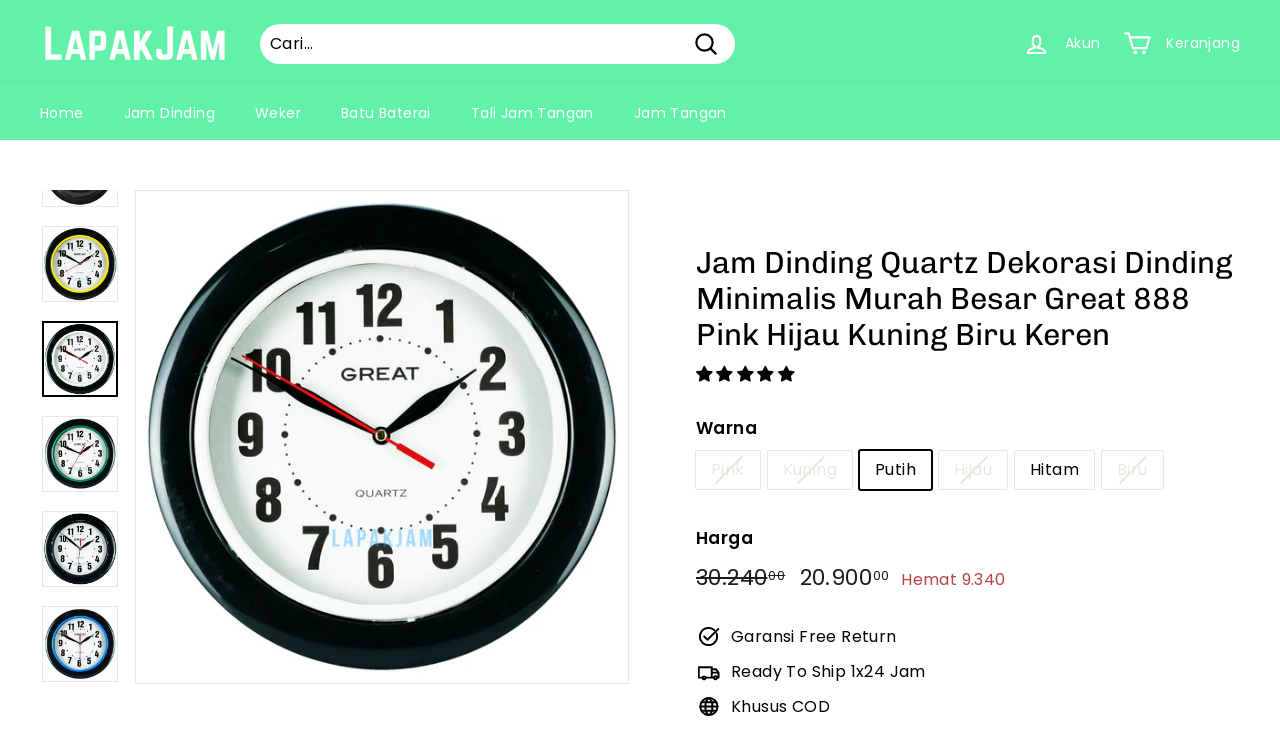

--- FILE ---
content_type: text/html; charset=utf-8
request_url: https://www.lapakjam.com/products/jam-dinding-jdgreat888
body_size: 39193
content:
<!doctype html>
<html class="no-js" lang="id" dir="ltr">
<head>
  <meta charset="utf-8">
  <meta http-equiv="X-UA-Compatible" content="IE=edge,chrome=1">
  <meta name="viewport" content="width=device-width,initial-scale=1">
  <meta name="theme-color" content="#62f1a9">
  <link rel="canonical" href="https://www.lapakjam.com/products/jam-dinding-jdgreat888">
  <link rel="preload" as="style" href="//www.lapakjam.com/cdn/shop/t/5/assets/theme.css?v=167046685998908708891764058443">
  <link rel="preload" as="script" href="//www.lapakjam.com/cdn/shop/t/5/assets/theme.min.js?v=41604300377446886931639737568">
  <link rel="preconnect" href="https://cdn.shopify.com">
  <link rel="preconnect" href="https://fonts.shopifycdn.com">
  <link rel="dns-prefetch" href="https://productreviews.shopifycdn.com">
  <link rel="dns-prefetch" href="https://ajax.googleapis.com">
  <link rel="dns-prefetch" href="https://maps.googleapis.com">
  <link rel="dns-prefetch" href="https://maps.gstatic.com">
<!-- Google Tag Manager -->
<script>(function(w,d,s,l,i){w[l]=w[l]||[];w[l].push({'gtm.start':
new Date().getTime(),event:'gtm.js'});var f=d.getElementsByTagName(s)[0],
j=d.createElement(s),dl=l!='dataLayer'?'&l='+l:'';j.async=true;j.src=
'https://www.googletagmanager.com/gtm.js?id='+i+dl;f.parentNode.insertBefore(j,f);
})(window,document,'script','dataLayer','GTM-P6V4W3B');</script>
<!-- End Google Tag Manager --><link rel="shortcut icon" href="//www.lapakjam.com/cdn/shop/files/lapakjam_logo_favicon_32x32.jpg?v=1638107353" type="image/png" /><title>Jam Dinding Quartz Dekorasi Dinding Minimalis Murah Besar Great 888 Pi
&ndash; LapakJam
</title>
<meta name="description" content="Jgn Lupa Untuk Membeli Baterai Dari Kami Gan.Melayani Pembelian Grosir &amp;amp; Jasa Custom Jam, Lgsung Chat Kita Gan Siapp:))DESKRIPSINama : Jam Dinding Great 888Merek : GreatJenis : JD AnalogJumlah Varian : 7Tipe Varian : Warna &amp;amp; List Varian : Jam Dinding 888 Hitam Pink26cm, Jam Dinding 888 Hitam Merah26cm, Jam Dind"><meta property="og:site_name" content="LapakJam">
  <meta property="og:url" content="https://www.lapakjam.com/products/jam-dinding-jdgreat888">
  <meta property="og:title" content="Jam Dinding Quartz Dekorasi Dinding Minimalis Murah Besar Great 888 Pink Hijau Kuning Biru Keren">
  <meta property="og:type" content="product">
  <meta property="og:description" content="Jgn Lupa Untuk Membeli Baterai Dari Kami Gan.Melayani Pembelian Grosir &amp;amp; Jasa Custom Jam, Lgsung Chat Kita Gan Siapp:))DESKRIPSINama : Jam Dinding Great 888Merek : GreatJenis : JD AnalogJumlah Varian : 7Tipe Varian : Warna &amp;amp; List Varian : Jam Dinding 888 Hitam Pink26cm, Jam Dinding 888 Hitam Merah26cm, Jam Dind"><meta property="og:image" content="http://www.lapakjam.com/cdn/shop/products/productbgclickclock_iebe1j_6e40f3a1-f497-4ad0-8b73-61a30f814297.jpg?v=1637754275">
    <meta property="og:image:secure_url" content="https://www.lapakjam.com/cdn/shop/products/productbgclickclock_iebe1j_6e40f3a1-f497-4ad0-8b73-61a30f814297.jpg?v=1637754275">
    <meta property="og:image:width" content="1000">
    <meta property="og:image:height" content="1000"><meta name="twitter:site" content="@">
  <meta name="twitter:card" content="summary_large_image">
  <meta name="twitter:title" content="Jam Dinding Quartz Dekorasi Dinding Minimalis Murah Besar Great 888 Pink Hijau Kuning Biru Keren">
  <meta name="twitter:description" content="Jgn Lupa Untuk Membeli Baterai Dari Kami Gan.Melayani Pembelian Grosir &amp;amp; Jasa Custom Jam, Lgsung Chat Kita Gan Siapp:))DESKRIPSINama : Jam Dinding Great 888Merek : GreatJenis : JD AnalogJumlah Varian : 7Tipe Varian : Warna &amp;amp; List Varian : Jam Dinding 888 Hitam Pink26cm, Jam Dinding 888 Hitam Merah26cm, Jam Dind">
<style data-shopify>@font-face {
  font-family: Chivo;
  font-weight: 400;
  font-style: normal;
  font-display: swap;
  src: url("//www.lapakjam.com/cdn/fonts/chivo/chivo_n4.059fadbbf52d9f02350103459eb216e4b24c4661.woff2") format("woff2"),
       url("//www.lapakjam.com/cdn/fonts/chivo/chivo_n4.f2f8fca8b7ff9f510fa7f09ffe5448b3504bccf5.woff") format("woff");
}

  @font-face {
  font-family: Poppins;
  font-weight: 400;
  font-style: normal;
  font-display: swap;
  src: url("//www.lapakjam.com/cdn/fonts/poppins/poppins_n4.0ba78fa5af9b0e1a374041b3ceaadf0a43b41362.woff2") format("woff2"),
       url("//www.lapakjam.com/cdn/fonts/poppins/poppins_n4.214741a72ff2596839fc9760ee7a770386cf16ca.woff") format("woff");
}


  @font-face {
  font-family: Poppins;
  font-weight: 600;
  font-style: normal;
  font-display: swap;
  src: url("//www.lapakjam.com/cdn/fonts/poppins/poppins_n6.aa29d4918bc243723d56b59572e18228ed0786f6.woff2") format("woff2"),
       url("//www.lapakjam.com/cdn/fonts/poppins/poppins_n6.5f815d845fe073750885d5b7e619ee00e8111208.woff") format("woff");
}

  @font-face {
  font-family: Poppins;
  font-weight: 400;
  font-style: italic;
  font-display: swap;
  src: url("//www.lapakjam.com/cdn/fonts/poppins/poppins_i4.846ad1e22474f856bd6b81ba4585a60799a9f5d2.woff2") format("woff2"),
       url("//www.lapakjam.com/cdn/fonts/poppins/poppins_i4.56b43284e8b52fc64c1fd271f289a39e8477e9ec.woff") format("woff");
}

  @font-face {
  font-family: Poppins;
  font-weight: 600;
  font-style: italic;
  font-display: swap;
  src: url("//www.lapakjam.com/cdn/fonts/poppins/poppins_i6.bb8044d6203f492888d626dafda3c2999253e8e9.woff2") format("woff2"),
       url("//www.lapakjam.com/cdn/fonts/poppins/poppins_i6.e233dec1a61b1e7dead9f920159eda42280a02c3.woff") format("woff");
}

</style><link href="//www.lapakjam.com/cdn/shop/t/5/assets/theme.css?v=167046685998908708891764058443" rel="stylesheet" type="text/css" media="all" />
<style data-shopify>:root {
    --typeHeaderPrimary: Chivo;
    --typeHeaderFallback: sans-serif;
    --typeHeaderSize: 36px;
    --typeHeaderWeight: 400;
    --typeHeaderLineHeight: 1.2;
    --typeHeaderSpacing: 0.0em;

    --typeBasePrimary:Poppins;
    --typeBaseFallback:sans-serif;
    --typeBaseSize: 16px;
    --typeBaseWeight: 400;
    --typeBaseSpacing: 0.025em;
    --typeBaseLineHeight: 1.5;

    --colorSmallImageBg: #ffffff;
    --colorSmallImageBgDark: #f7f7f7;
    --colorLargeImageBg: #e7e7e7;
    --colorLargeImageBgLight: #ffffff;

    --iconWeight: 5px;
    --iconLinecaps: round;

    
      --buttonRadius: 3px;
      --btnPadding: 11px 25px;
    

    
      --roundness: 15px;
    

    
      --gridThickness: 0px;
    

    --productTileMargin: 10%;
    --collectionTileMargin: 17%;

    --swatchSize: 40px;
  }

  @media screen and (max-width: 768px) {
    :root {
      --typeBaseSize: 14px;

      
        --roundness: 15px;
        --btnPadding: 9px 25px;
      
    }
  }</style><script>
    document.documentElement.className = document.documentElement.className.replace('no-js', 'js');

    window.theme = window.theme || {};
    theme.routes = {
      home: "/",
      collections: "/collections",
      cart: "/cart.js",
      cartPage: "/cart",
      cartAdd: "/cart/add.js",
      cartChange: "/cart/change.js",
      search: "/search"
    };
    theme.strings = {
      soldOut: "Stock Habis",
      unavailable: "Tidak Tersedia",
      inStockLabel: "Ready Stock, Siap Dikirim 1x24 Jam",
      stockLabel: "Stock Sedikit - [count] unit lagi",
      willNotShipUntil: "Siap Dikirim [date]",
      willBeInStockAfter: "Stock akan tersedia kembali pada [date]",
      waitingForStock: "Inventory Sedang Di Jalan",
      savePrice: "Hemat [saved_amount]",
      cartEmpty: "Keranjangmu Kosong",
      cartTermsConfirmation: "Kamu harus menyetujui kondisi dan ketentuan untuk check out",
      searchCollections: "Koleksi:",
      searchPages: "Halaman:",
      searchArticles: "Artikel:"
    };
    theme.settings = {
      dynamicVariantsEnable: true,
      cartType: "dropdown",
      isCustomerTemplate: false,
      moneyFormat: "{{amount_with_comma_separator}}",
      saveType: "dollar",
      productImageSize: "square",
      productImageCover: true,
      predictiveSearch: true,
      predictiveSearchType: "product,article",
      superScriptSetting: true,
      superScriptPrice: true,
      quickView: true,
      quickAdd: true,
      themeName: 'Expanse',
      themeVersion: "2.1.1"
    };
  </script>

  <script>window.performance && window.performance.mark && window.performance.mark('shopify.content_for_header.start');</script><meta name="facebook-domain-verification" content="dpunv7zi2uz53bjxo5n2q9wvwtfkrj">
<meta id="shopify-digital-wallet" name="shopify-digital-wallet" content="/26766704755/digital_wallets/dialog">
<link rel="alternate" type="application/json+oembed" href="https://www.lapakjam.com/products/jam-dinding-jdgreat888.oembed">
<script async="async" src="/checkouts/internal/preloads.js?locale=id-ID"></script>
<script id="shopify-features" type="application/json">{"accessToken":"f2a3864ae63b20f722fcba039616a800","betas":["rich-media-storefront-analytics"],"domain":"www.lapakjam.com","predictiveSearch":true,"shopId":26766704755,"locale":"id"}</script>
<script>var Shopify = Shopify || {};
Shopify.shop = "lapakjam.myshopify.com";
Shopify.locale = "id";
Shopify.currency = {"active":"IDR","rate":"1.0"};
Shopify.country = "ID";
Shopify.theme = {"name":"Expanse","id":120941215859,"schema_name":"Expanse","schema_version":"2.1.1","theme_store_id":902,"role":"main"};
Shopify.theme.handle = "null";
Shopify.theme.style = {"id":null,"handle":null};
Shopify.cdnHost = "www.lapakjam.com/cdn";
Shopify.routes = Shopify.routes || {};
Shopify.routes.root = "/";</script>
<script type="module">!function(o){(o.Shopify=o.Shopify||{}).modules=!0}(window);</script>
<script>!function(o){function n(){var o=[];function n(){o.push(Array.prototype.slice.apply(arguments))}return n.q=o,n}var t=o.Shopify=o.Shopify||{};t.loadFeatures=n(),t.autoloadFeatures=n()}(window);</script>
<script id="shop-js-analytics" type="application/json">{"pageType":"product"}</script>
<script defer="defer" async type="module" src="//www.lapakjam.com/cdn/shopifycloud/shop-js/modules/v2/client.init-shop-cart-sync_D_DkxJUf.id.esm.js"></script>
<script defer="defer" async type="module" src="//www.lapakjam.com/cdn/shopifycloud/shop-js/modules/v2/chunk.common_DTbH59lv.esm.js"></script>
<script type="module">
  await import("//www.lapakjam.com/cdn/shopifycloud/shop-js/modules/v2/client.init-shop-cart-sync_D_DkxJUf.id.esm.js");
await import("//www.lapakjam.com/cdn/shopifycloud/shop-js/modules/v2/chunk.common_DTbH59lv.esm.js");

  window.Shopify.SignInWithShop?.initShopCartSync?.({"fedCMEnabled":true,"windoidEnabled":true});

</script>
<script>(function() {
  var isLoaded = false;
  function asyncLoad() {
    if (isLoaded) return;
    isLoaded = true;
    var urls = ["https:\/\/cdn-bundler.nice-team.net\/app\/js\/bundler.js?shop=lapakjam.myshopify.com","https:\/\/bundle.conversionbear.com\/script?app=bundle\u0026shop=lapakjam.myshopify.com"];
    for (var i = 0; i < urls.length; i++) {
      var s = document.createElement('script');
      s.type = 'text/javascript';
      s.async = true;
      s.src = urls[i];
      var x = document.getElementsByTagName('script')[0];
      x.parentNode.insertBefore(s, x);
    }
  };
  if(window.attachEvent) {
    window.attachEvent('onload', asyncLoad);
  } else {
    window.addEventListener('load', asyncLoad, false);
  }
})();</script>
<script id="__st">var __st={"a":26766704755,"offset":25200,"reqid":"372d0d89-ee77-4514-a063-718c615bb2dd-1768995819","pageurl":"www.lapakjam.com\/products\/jam-dinding-jdgreat888","u":"e5096696cae4","p":"product","rtyp":"product","rid":6686343987315};</script>
<script>window.ShopifyPaypalV4VisibilityTracking = true;</script>
<script id="captcha-bootstrap">!function(){'use strict';const t='contact',e='account',n='new_comment',o=[[t,t],['blogs',n],['comments',n],[t,'customer']],c=[[e,'customer_login'],[e,'guest_login'],[e,'recover_customer_password'],[e,'create_customer']],r=t=>t.map((([t,e])=>`form[action*='/${t}']:not([data-nocaptcha='true']) input[name='form_type'][value='${e}']`)).join(','),a=t=>()=>t?[...document.querySelectorAll(t)].map((t=>t.form)):[];function s(){const t=[...o],e=r(t);return a(e)}const i='password',u='form_key',d=['recaptcha-v3-token','g-recaptcha-response','h-captcha-response',i],f=()=>{try{return window.sessionStorage}catch{return}},m='__shopify_v',_=t=>t.elements[u];function p(t,e,n=!1){try{const o=window.sessionStorage,c=JSON.parse(o.getItem(e)),{data:r}=function(t){const{data:e,action:n}=t;return t[m]||n?{data:e,action:n}:{data:t,action:n}}(c);for(const[e,n]of Object.entries(r))t.elements[e]&&(t.elements[e].value=n);n&&o.removeItem(e)}catch(o){console.error('form repopulation failed',{error:o})}}const l='form_type',E='cptcha';function T(t){t.dataset[E]=!0}const w=window,h=w.document,L='Shopify',v='ce_forms',y='captcha';let A=!1;((t,e)=>{const n=(g='f06e6c50-85a8-45c8-87d0-21a2b65856fe',I='https://cdn.shopify.com/shopifycloud/storefront-forms-hcaptcha/ce_storefront_forms_captcha_hcaptcha.v1.5.2.iife.js',D={infoText:'Dilindungi dengan hCaptcha',privacyText:'Privasi',termsText:'Ketentuan'},(t,e,n)=>{const o=w[L][v],c=o.bindForm;if(c)return c(t,g,e,D).then(n);var r;o.q.push([[t,g,e,D],n]),r=I,A||(h.body.append(Object.assign(h.createElement('script'),{id:'captcha-provider',async:!0,src:r})),A=!0)});var g,I,D;w[L]=w[L]||{},w[L][v]=w[L][v]||{},w[L][v].q=[],w[L][y]=w[L][y]||{},w[L][y].protect=function(t,e){n(t,void 0,e),T(t)},Object.freeze(w[L][y]),function(t,e,n,w,h,L){const[v,y,A,g]=function(t,e,n){const i=e?o:[],u=t?c:[],d=[...i,...u],f=r(d),m=r(i),_=r(d.filter((([t,e])=>n.includes(e))));return[a(f),a(m),a(_),s()]}(w,h,L),I=t=>{const e=t.target;return e instanceof HTMLFormElement?e:e&&e.form},D=t=>v().includes(t);t.addEventListener('submit',(t=>{const e=I(t);if(!e)return;const n=D(e)&&!e.dataset.hcaptchaBound&&!e.dataset.recaptchaBound,o=_(e),c=g().includes(e)&&(!o||!o.value);(n||c)&&t.preventDefault(),c&&!n&&(function(t){try{if(!f())return;!function(t){const e=f();if(!e)return;const n=_(t);if(!n)return;const o=n.value;o&&e.removeItem(o)}(t);const e=Array.from(Array(32),(()=>Math.random().toString(36)[2])).join('');!function(t,e){_(t)||t.append(Object.assign(document.createElement('input'),{type:'hidden',name:u})),t.elements[u].value=e}(t,e),function(t,e){const n=f();if(!n)return;const o=[...t.querySelectorAll(`input[type='${i}']`)].map((({name:t})=>t)),c=[...d,...o],r={};for(const[a,s]of new FormData(t).entries())c.includes(a)||(r[a]=s);n.setItem(e,JSON.stringify({[m]:1,action:t.action,data:r}))}(t,e)}catch(e){console.error('failed to persist form',e)}}(e),e.submit())}));const S=(t,e)=>{t&&!t.dataset[E]&&(n(t,e.some((e=>e===t))),T(t))};for(const o of['focusin','change'])t.addEventListener(o,(t=>{const e=I(t);D(e)&&S(e,y())}));const B=e.get('form_key'),M=e.get(l),P=B&&M;t.addEventListener('DOMContentLoaded',(()=>{const t=y();if(P)for(const e of t)e.elements[l].value===M&&p(e,B);[...new Set([...A(),...v().filter((t=>'true'===t.dataset.shopifyCaptcha))])].forEach((e=>S(e,t)))}))}(h,new URLSearchParams(w.location.search),n,t,e,['guest_login'])})(!0,!0)}();</script>
<script integrity="sha256-4kQ18oKyAcykRKYeNunJcIwy7WH5gtpwJnB7kiuLZ1E=" data-source-attribution="shopify.loadfeatures" defer="defer" src="//www.lapakjam.com/cdn/shopifycloud/storefront/assets/storefront/load_feature-a0a9edcb.js" crossorigin="anonymous"></script>
<script data-source-attribution="shopify.dynamic_checkout.dynamic.init">var Shopify=Shopify||{};Shopify.PaymentButton=Shopify.PaymentButton||{isStorefrontPortableWallets:!0,init:function(){window.Shopify.PaymentButton.init=function(){};var t=document.createElement("script");t.src="https://www.lapakjam.com/cdn/shopifycloud/portable-wallets/latest/portable-wallets.id.js",t.type="module",document.head.appendChild(t)}};
</script>
<script data-source-attribution="shopify.dynamic_checkout.buyer_consent">
  function portableWalletsHideBuyerConsent(e){var t=document.getElementById("shopify-buyer-consent"),n=document.getElementById("shopify-subscription-policy-button");t&&n&&(t.classList.add("hidden"),t.setAttribute("aria-hidden","true"),n.removeEventListener("click",e))}function portableWalletsShowBuyerConsent(e){var t=document.getElementById("shopify-buyer-consent"),n=document.getElementById("shopify-subscription-policy-button");t&&n&&(t.classList.remove("hidden"),t.removeAttribute("aria-hidden"),n.addEventListener("click",e))}window.Shopify?.PaymentButton&&(window.Shopify.PaymentButton.hideBuyerConsent=portableWalletsHideBuyerConsent,window.Shopify.PaymentButton.showBuyerConsent=portableWalletsShowBuyerConsent);
</script>
<script>
  function portableWalletsCleanup(e){e&&e.src&&console.error("Failed to load portable wallets script "+e.src);var t=document.querySelectorAll("shopify-accelerated-checkout .shopify-payment-button__skeleton, shopify-accelerated-checkout-cart .wallet-cart-button__skeleton"),e=document.getElementById("shopify-buyer-consent");for(let e=0;e<t.length;e++)t[e].remove();e&&e.remove()}function portableWalletsNotLoadedAsModule(e){e instanceof ErrorEvent&&"string"==typeof e.message&&e.message.includes("import.meta")&&"string"==typeof e.filename&&e.filename.includes("portable-wallets")&&(window.removeEventListener("error",portableWalletsNotLoadedAsModule),window.Shopify.PaymentButton.failedToLoad=e,"loading"===document.readyState?document.addEventListener("DOMContentLoaded",window.Shopify.PaymentButton.init):window.Shopify.PaymentButton.init())}window.addEventListener("error",portableWalletsNotLoadedAsModule);
</script>

<script type="module" src="https://www.lapakjam.com/cdn/shopifycloud/portable-wallets/latest/portable-wallets.id.js" onError="portableWalletsCleanup(this)" crossorigin="anonymous"></script>
<script nomodule>
  document.addEventListener("DOMContentLoaded", portableWalletsCleanup);
</script>

<link id="shopify-accelerated-checkout-styles" rel="stylesheet" media="screen" href="https://www.lapakjam.com/cdn/shopifycloud/portable-wallets/latest/accelerated-checkout-backwards-compat.css" crossorigin="anonymous">
<style id="shopify-accelerated-checkout-cart">
        #shopify-buyer-consent {
  margin-top: 1em;
  display: inline-block;
  width: 100%;
}

#shopify-buyer-consent.hidden {
  display: none;
}

#shopify-subscription-policy-button {
  background: none;
  border: none;
  padding: 0;
  text-decoration: underline;
  font-size: inherit;
  cursor: pointer;
}

#shopify-subscription-policy-button::before {
  box-shadow: none;
}

      </style>

<script>window.performance && window.performance.mark && window.performance.mark('shopify.content_for_header.end');</script>

  <script src="//www.lapakjam.com/cdn/shop/t/5/assets/vendor-scripts-v1.js" defer="defer"></script>
  <script src="//www.lapakjam.com/cdn/shop/t/5/assets/theme.min.js?v=41604300377446886931639737568" defer="defer"></script>
<script>let transcy_apiURI = "https://api.transcy.io/api";let transcy_productId = "6686343987315";let transcy_currenciesPaymentPublish = [];let transcy_curencyDefault = "IDR";transcy_currenciesPaymentPublish.push("IDR");let transcy_shopifyLocales = [{"shop_locale":{"locale":"id","enabled":true,"primary":true,"published":true}}];</script> 
 <link rel="stylesheet" href="https://tc.cdnhub.co/store/assets/css/v2/main.css?v=3.8_1637978208">  
  
  <script src="https://tc.cdnhub.co/store/assets/js/v2/main.js?v=3.8_1637978208" defer></script>
 
   
<!-- Start of Judge.me Core -->
<link rel="dns-prefetch" href="https://cdn.judge.me/">
<script data-cfasync='false' class='jdgm-settings-script'>window.jdgmSettings={"pagination":5,"disable_web_reviews":false,"badge_no_review_text":"Tidak ada ulasan","badge_n_reviews_text":"{{ n }} ulasan","hide_badge_preview_if_no_reviews":true,"badge_hide_text":false,"enforce_center_preview_badge":false,"widget_title":"Ulasan Pelanggan","widget_open_form_text":"Tulis ulasan","widget_close_form_text":"Batalkan ulasan","widget_refresh_page_text":"Segarkan halaman","widget_summary_text":"Berdasarkan {{ number_of_reviews }} ulasan","widget_no_review_text":"Jadilah yang pertama menulis ulasan","widget_name_field_text":"Nama tampilan","widget_verified_name_field_text":"Nama Terverifikasi (publik)","widget_name_placeholder_text":"Nama tampilan","widget_required_field_error_text":"Bidang ini wajib diisi.","widget_email_field_text":"Alamat email","widget_verified_email_field_text":"Email Terverifikasi (pribadi, tidak dapat diubah)","widget_email_placeholder_text":"Alamat email Anda","widget_email_field_error_text":"Harap masukkan alamat email yang valid.","widget_rating_field_text":"Peringkat","widget_review_title_field_text":"Judul Ulasan","widget_review_title_placeholder_text":"Beri judul untuk ulasan Anda","widget_review_body_field_text":"Konten ulasan","widget_review_body_placeholder_text":"Mulai menulis di sini...","widget_pictures_field_text":"Gambar/Video (opsional)","widget_submit_review_text":"Kirim Ulasan","widget_submit_verified_review_text":"Kirim Ulasan Terverifikasi","widget_submit_success_msg_with_auto_publish":"Terima kasih! Silakan segarkan halaman dalam beberapa saat untuk melihat ulasan Anda. Anda dapat menghapus atau mengedit ulasan Anda dengan masuk ke \u003ca href='https://judge.me/login' target='_blank' rel='nofollow noopener'\u003eJudge.me\u003c/a\u003e","widget_submit_success_msg_no_auto_publish":"Terima kasih! Ulasan Anda akan dipublikasikan segera setelah disetujui oleh admin toko. Anda dapat menghapus atau mengedit ulasan Anda dengan masuk ke \u003ca href='https://judge.me/login' target='_blank' rel='nofollow noopener'\u003eJudge.me\u003c/a\u003e","widget_show_default_reviews_out_of_total_text":"Menampilkan {{ n_reviews_shown }} dari {{ n_reviews }} ulasan.","widget_show_all_link_text":"Tampilkan semua","widget_show_less_link_text":"Tampilkan lebih sedikit","widget_author_said_text":"{{ reviewer_name }} mengatakan:","widget_days_text":"{{ n }} hari yang lalu","widget_weeks_text":"{{ n }} minggu yang lalu","widget_months_text":"{{ n }} bulan yang lalu","widget_years_text":"{{ n }} tahun yang lalu","widget_yesterday_text":"Kemarin","widget_today_text":"Hari ini","widget_replied_text":"\u003e\u003e {{ shop_name }} menjawab:","widget_read_more_text":"Baca selengkapnya","widget_reviewer_name_as_initial":"","widget_rating_filter_color":"#fbcd0a","widget_rating_filter_see_all_text":"Lihat semua ulasan","widget_sorting_most_recent_text":"Terbaru","widget_sorting_highest_rating_text":"Peringkat Tertinggi","widget_sorting_lowest_rating_text":"Peringkat Terendah","widget_sorting_with_pictures_text":"Hanya Gambar","widget_sorting_most_helpful_text":"Paling Membantu","widget_open_question_form_text":"Ajukan pertanyaan","widget_reviews_subtab_text":"Ulasan","widget_questions_subtab_text":"Pertanyaan","widget_question_label_text":"Pertanyaan","widget_answer_label_text":"Jawaban","widget_question_placeholder_text":"Tulis pertanyaan Anda di sini","widget_submit_question_text":"Kirim Pertanyaan","widget_question_submit_success_text":"Terima kasih atas pertanyaan Anda! Kami akan memberi tahu Anda setelah pertanyaan Anda terjawab.","verified_badge_text":"Terverifikasi","verified_badge_bg_color":"","verified_badge_text_color":"","verified_badge_placement":"left-of-reviewer-name","widget_review_max_height":"","widget_hide_border":false,"widget_social_share":false,"widget_thumb":false,"widget_review_location_show":false,"widget_location_format":"","all_reviews_include_out_of_store_products":true,"all_reviews_out_of_store_text":"(di luar toko)","all_reviews_pagination":100,"all_reviews_product_name_prefix_text":"tentang","enable_review_pictures":true,"enable_question_anwser":false,"widget_theme":"default","review_date_format":"mm/dd/yyyy","default_sort_method":"most-recent","widget_product_reviews_subtab_text":"Ulasan Produk","widget_shop_reviews_subtab_text":"Ulasan Toko","widget_other_products_reviews_text":"Ulasan untuk produk lainnya","widget_store_reviews_subtab_text":"Ulasan toko","widget_no_store_reviews_text":"Toko ini belum mendapatkan ulasan","widget_web_restriction_product_reviews_text":"Produk ini belum mendapatkan ulasan","widget_no_items_text":"Tidak ada item yang ditemukan","widget_show_more_text":"Tampilkan lebih banyak","widget_write_a_store_review_text":"Tulis Ulasan Toko","widget_other_languages_heading":"Ulasan dalam Bahasa Lain","widget_translate_review_text":"Terjemahkan ulasan ke {{ language }}","widget_translating_review_text":"Menerjemahkan...","widget_show_original_translation_text":"Tampilkan asli ({{ language }})","widget_translate_review_failed_text":"Ulasan tidak dapat diterjemahkan.","widget_translate_review_retry_text":"Coba lagi","widget_translate_review_try_again_later_text":"Coba lagi nanti","show_product_url_for_grouped_product":false,"widget_sorting_pictures_first_text":"Gambar Terlebih Dahulu","show_pictures_on_all_rev_page_mobile":false,"show_pictures_on_all_rev_page_desktop":false,"floating_tab_hide_mobile_install_preference":false,"floating_tab_button_name":"★ Ulasan","floating_tab_title":"Biarkan pelanggan berbicara untuk kami","floating_tab_button_color":"","floating_tab_button_background_color":"","floating_tab_url":"","floating_tab_url_enabled":false,"floating_tab_tab_style":"text","all_reviews_text_badge_text":"Pelanggan memberi kami peringkat {{ shop.metafields.judgeme.all_reviews_rating | round: 1 }}/5 berdasarkan {{ shop.metafields.judgeme.all_reviews_count }} ulasan.","all_reviews_text_badge_text_branded_style":"{{ shop.metafields.judgeme.all_reviews_rating | round: 1 }} dari 5 bintang berdasarkan {{ shop.metafields.judgeme.all_reviews_count }} ulasan","is_all_reviews_text_badge_a_link":false,"show_stars_for_all_reviews_text_badge":false,"all_reviews_text_badge_url":"","all_reviews_text_style":"text","all_reviews_text_color_style":"judgeme_brand_color","all_reviews_text_color":"#108474","all_reviews_text_show_jm_brand":true,"featured_carousel_show_header":true,"featured_carousel_title":"Biarkan pelanggan berbicara untuk kami","testimonials_carousel_title":"Pelanggan berbicara untuk kami","videos_carousel_title":"Cerita pelanggan yang asli","cards_carousel_title":"Pelanggan berbicara untuk kami","featured_carousel_count_text":"dari {{ n }} ulasan","featured_carousel_add_link_to_all_reviews_page":false,"featured_carousel_url":"","featured_carousel_show_images":true,"featured_carousel_autoslide_interval":5,"featured_carousel_arrows_on_the_sides":false,"featured_carousel_height":250,"featured_carousel_width":80,"featured_carousel_image_size":0,"featured_carousel_image_height":250,"featured_carousel_arrow_color":"#eeeeee","verified_count_badge_style":"vintage","verified_count_badge_orientation":"horizontal","verified_count_badge_color_style":"judgeme_brand_color","verified_count_badge_color":"#108474","is_verified_count_badge_a_link":false,"verified_count_badge_url":"","verified_count_badge_show_jm_brand":true,"widget_rating_preset_default":5,"widget_first_sub_tab":"product-reviews","widget_show_histogram":true,"widget_histogram_use_custom_color":false,"widget_pagination_use_custom_color":false,"widget_star_use_custom_color":false,"widget_verified_badge_use_custom_color":false,"widget_write_review_use_custom_color":false,"picture_reminder_submit_button":"Upload Pictures","enable_review_videos":false,"mute_video_by_default":false,"widget_sorting_videos_first_text":"Video Terlebih Dahulu","widget_review_pending_text":"Tertunda","featured_carousel_items_for_large_screen":3,"social_share_options_order":"Facebook,Twitter","remove_microdata_snippet":false,"disable_json_ld":false,"enable_json_ld_products":false,"preview_badge_show_question_text":false,"preview_badge_no_question_text":"Tidak ada pertanyaan","preview_badge_n_question_text":"{{ number_of_questions }} pertanyaan","qa_badge_show_icon":false,"qa_badge_position":"same-row","remove_judgeme_branding":false,"widget_add_search_bar":false,"widget_search_bar_placeholder":"Mencari","widget_sorting_verified_only_text":"Hanya terverifikasi","featured_carousel_theme":"default","featured_carousel_show_rating":true,"featured_carousel_show_title":true,"featured_carousel_show_body":true,"featured_carousel_show_date":false,"featured_carousel_show_reviewer":true,"featured_carousel_show_product":false,"featured_carousel_header_background_color":"#108474","featured_carousel_header_text_color":"#ffffff","featured_carousel_name_product_separator":"reviewed","featured_carousel_full_star_background":"#108474","featured_carousel_empty_star_background":"#dadada","featured_carousel_vertical_theme_background":"#f9fafb","featured_carousel_verified_badge_enable":false,"featured_carousel_verified_badge_color":"#108474","featured_carousel_border_style":"round","featured_carousel_review_line_length_limit":3,"featured_carousel_more_reviews_button_text":"Baca lebih banyak ulasan","featured_carousel_view_product_button_text":"Lihat produk","all_reviews_page_load_reviews_on":"scroll","all_reviews_page_load_more_text":"Muat Lebih Banyak Ulasan","disable_fb_tab_reviews":false,"enable_ajax_cdn_cache":false,"widget_public_name_text":"ditampilkan secara publik seperti","default_reviewer_name":"John Smith","default_reviewer_name_has_non_latin":true,"widget_reviewer_anonymous":"Anonim","medals_widget_title":"Medali Ulasan Judge.me","medals_widget_background_color":"#f9fafb","medals_widget_position":"footer_all_pages","medals_widget_border_color":"#f9fafb","medals_widget_verified_text_position":"left","medals_widget_use_monochromatic_version":false,"medals_widget_elements_color":"#108474","show_reviewer_avatar":true,"widget_invalid_yt_video_url_error_text":"Bukan URL video YouTube","widget_max_length_field_error_text":"Harap masukkan tidak lebih dari {0} karakter.","widget_show_country_flag":false,"widget_show_collected_via_shop_app":true,"widget_verified_by_shop_badge_style":"light","widget_verified_by_shop_text":"Diverifikasi oleh Toko","widget_show_photo_gallery":false,"widget_load_with_code_splitting":true,"widget_ugc_install_preference":false,"widget_ugc_title":"Dibuat oleh kami, Dibagikan oleh Anda","widget_ugc_subtitle":"Tag kami untuk melihat gambar Anda ditampilkan di halaman kami","widget_ugc_arrows_color":"#ffffff","widget_ugc_primary_button_text":"Beli Sekarang","widget_ugc_primary_button_background_color":"#108474","widget_ugc_primary_button_text_color":"#ffffff","widget_ugc_primary_button_border_width":"0","widget_ugc_primary_button_border_style":"none","widget_ugc_primary_button_border_color":"#108474","widget_ugc_primary_button_border_radius":"25","widget_ugc_secondary_button_text":"Muat Lebih Banyak","widget_ugc_secondary_button_background_color":"#ffffff","widget_ugc_secondary_button_text_color":"#108474","widget_ugc_secondary_button_border_width":"2","widget_ugc_secondary_button_border_style":"solid","widget_ugc_secondary_button_border_color":"#108474","widget_ugc_secondary_button_border_radius":"25","widget_ugc_reviews_button_text":"Lihat Ulasan","widget_ugc_reviews_button_background_color":"#ffffff","widget_ugc_reviews_button_text_color":"#108474","widget_ugc_reviews_button_border_width":"2","widget_ugc_reviews_button_border_style":"solid","widget_ugc_reviews_button_border_color":"#108474","widget_ugc_reviews_button_border_radius":"25","widget_ugc_reviews_button_link_to":"judgeme-reviews-page","widget_ugc_show_post_date":true,"widget_ugc_max_width":"800","widget_rating_metafield_value_type":true,"widget_primary_color":"#108474","widget_enable_secondary_color":false,"widget_secondary_color":"#edf5f5","widget_summary_average_rating_text":"{{ average_rating }} dari 5","widget_media_grid_title":"Foto \u0026 video pelanggan","widget_media_grid_see_more_text":"Lihat lebih banyak","widget_round_style":false,"widget_show_product_medals":true,"widget_verified_by_judgeme_text":"Diverifikasi oleh Judge.me","widget_show_store_medals":true,"widget_verified_by_judgeme_text_in_store_medals":"Diverifikasi oleh Judge.me","widget_media_field_exceed_quantity_message":"Maaf, kami hanya dapat menerima {{ max_media }} untuk satu ulasan.","widget_media_field_exceed_limit_message":"{{ file_name }} terlalu besar, silakan pilih {{ media_type }} kurang dari {{ size_limit }}MB.","widget_review_submitted_text":"Ulasan Terkirim!","widget_question_submitted_text":"Pertanyaan Terkirim!","widget_close_form_text_question":"Batalkan","widget_write_your_answer_here_text":"Tulis jawaban Anda di sini","widget_enabled_branded_link":true,"widget_show_collected_by_judgeme":false,"widget_reviewer_name_color":"","widget_write_review_text_color":"","widget_write_review_bg_color":"","widget_collected_by_judgeme_text":"dikumpulkan oleh Judge.me","widget_pagination_type":"standard","widget_load_more_text":"Muat Lebih Banyak","widget_load_more_color":"#108474","widget_full_review_text":"Ulasan Lengkap","widget_read_more_reviews_text":"Baca Lebih Banyak Ulasan","widget_read_questions_text":"Baca Pertanyaan","widget_questions_and_answers_text":"Pertanyaan \u0026 Jawaban","widget_verified_by_text":"Diverifikasi oleh","widget_verified_text":"Diverifikasi","widget_number_of_reviews_text":"{{ number_of_reviews }} ulasan","widget_back_button_text":"Kembali","widget_next_button_text":"Selanjutnya","widget_custom_forms_filter_button":"Filter","custom_forms_style":"vertical","widget_show_review_information":false,"how_reviews_are_collected":"Bagaimana ulasan dikumpulkan?","widget_show_review_keywords":false,"widget_gdpr_statement":"Bagaimana kami menggunakan data Anda: Kami hanya akan menghubungi Anda tentang ulasan yang Anda tinggalkan, dan hanya jika diperlukan. Dengan mengirimkan ulasan Anda, Anda menyetujui \u003ca href='https://judge.me/terms' target='_blank' rel='nofollow noopener'\u003eketentuan\u003c/a\u003e, \u003ca href='https://judge.me/privacy' target='_blank' rel='nofollow noopener'\u003eprivasi\u003c/a\u003e dan \u003ca href='https://judge.me/content-policy' target='_blank' rel='nofollow noopener'\u003ekebijakan konten\u003c/a\u003e Judge.me.","widget_multilingual_sorting_enabled":false,"widget_translate_review_content_enabled":false,"widget_translate_review_content_method":"manual","popup_widget_review_selection":"automatically_with_pictures","popup_widget_round_border_style":true,"popup_widget_show_title":true,"popup_widget_show_body":true,"popup_widget_show_reviewer":false,"popup_widget_show_product":true,"popup_widget_show_pictures":true,"popup_widget_use_review_picture":true,"popup_widget_show_on_home_page":true,"popup_widget_show_on_product_page":true,"popup_widget_show_on_collection_page":true,"popup_widget_show_on_cart_page":true,"popup_widget_position":"bottom_left","popup_widget_first_review_delay":5,"popup_widget_duration":5,"popup_widget_interval":5,"popup_widget_review_count":5,"popup_widget_hide_on_mobile":true,"review_snippet_widget_round_border_style":true,"review_snippet_widget_card_color":"#FFFFFF","review_snippet_widget_slider_arrows_background_color":"#FFFFFF","review_snippet_widget_slider_arrows_color":"#000000","review_snippet_widget_star_color":"#108474","show_product_variant":false,"all_reviews_product_variant_label_text":"Varian: ","widget_show_verified_branding":false,"widget_ai_summary_title":"Pelanggan berkata","widget_ai_summary_disclaimer":"Ringkasan ulasan bertenaga AI berdasarkan ulasan pelanggan terbaru","widget_show_ai_summary":false,"widget_show_ai_summary_bg":false,"widget_show_review_title_input":true,"redirect_reviewers_invited_via_email":"review_widget","request_store_review_after_product_review":false,"request_review_other_products_in_order":false,"review_form_color_scheme":"default","review_form_corner_style":"square","review_form_star_color":{},"review_form_text_color":"#333333","review_form_background_color":"#ffffff","review_form_field_background_color":"#fafafa","review_form_button_color":{},"review_form_button_text_color":"#ffffff","review_form_modal_overlay_color":"#000000","review_content_screen_title_text":"Bagaimana Anda menilai produk ini?","review_content_introduction_text":"Kami sangat senang jika Anda mau berbagi sedikit tentang pengalaman Anda.","store_review_form_title_text":"Bagaimana Anda menilai toko ini?","store_review_form_introduction_text":"Kami sangat senang jika Anda mau berbagi sedikit tentang pengalaman Anda.","show_review_guidance_text":true,"one_star_review_guidance_text":"Buruk","five_star_review_guidance_text":"Bagus","customer_information_screen_title_text":"Tentang Anda","customer_information_introduction_text":"Mohon beri tahu kami lebih banyak tentang Anda.","custom_questions_screen_title_text":"Pengalaman Anda secara lebih detail","custom_questions_introduction_text":"Berikut beberapa pertanyaan untuk membantu kami memahami lebih lanjut tentang pengalaman Anda.","review_submitted_screen_title_text":"Terima kasih atas ulasan Anda!","review_submitted_screen_thank_you_text":"Kami sedang memprosesnya dan akan segera muncul di toko.","review_submitted_screen_email_verification_text":"Silakan konfirmasi email Anda dengan mengklik tautan yang baru saja kami kirim. Ini membantu kami menjaga keaslian ulasan.","review_submitted_request_store_review_text":"Apakah Anda ingin berbagi pengalaman berbelanja dengan kami?","review_submitted_review_other_products_text":"Apakah Anda ingin meninjau produk-produk ini?","store_review_screen_title_text":"Apakah Anda ingin berbagi pengalaman berbelanja dengan kami?","store_review_introduction_text":"Kami menghargai umpan balik Anda dan menggunakannya untuk meningkatkan. Silakan berikan apa saja pikiran atau saran yang Anda miliki.","reviewer_media_screen_title_picture_text":"Bagikan foto","reviewer_media_introduction_picture_text":"Unggah foto untuk mendukung ulasan Anda.","reviewer_media_screen_title_video_text":"Bagikan video","reviewer_media_introduction_video_text":"Unggah video untuk mendukung ulasan Anda.","reviewer_media_screen_title_picture_or_video_text":"Bagikan foto atau video","reviewer_media_introduction_picture_or_video_text":"Unggah foto atau video untuk mendukung ulasan Anda.","reviewer_media_youtube_url_text":"Tempel URL Youtube Anda di sini","advanced_settings_next_step_button_text":"Berikutnya","advanced_settings_close_review_button_text":"Tutup","modal_write_review_flow":false,"write_review_flow_required_text":"Diperlukan","write_review_flow_privacy_message_text":"Kami menghargai privasi Anda.","write_review_flow_anonymous_text":"Ulasan anonim","write_review_flow_visibility_text":"Ini tidak akan terlihat oleh pelanggan lain.","write_review_flow_multiple_selection_help_text":"Pilih sebanyak yang Anda suka","write_review_flow_single_selection_help_text":"Pilih satu opsi","write_review_flow_required_field_error_text":"Bidang ini wajib diisi","write_review_flow_invalid_email_error_text":"Harap masukkan alamat email yang valid","write_review_flow_max_length_error_text":"Maks. {{ max_length }} karakter.","write_review_flow_media_upload_text":"\u003cb\u003eKlik untuk mengunggah\u003c/b\u003e atau seret dan lepas","write_review_flow_gdpr_statement":"Kami hanya akan menghubungi Anda tentang ulasan Anda jika diperlukan. Dengan mengirimkan ulasan Anda, Anda menyetujui \u003ca href='https://judge.me/terms' target='_blank' rel='nofollow noopener'\u003esyarat dan ketentuan\u003c/a\u003e dan \u003ca href='https://judge.me/privacy' target='_blank' rel='nofollow noopener'\u003ekebijakan privasi\u003c/a\u003e kami.","rating_only_reviews_enabled":false,"show_negative_reviews_help_screen":false,"new_review_flow_help_screen_rating_threshold":3,"negative_review_resolution_screen_title_text":"Ceritakan lebih banyak","negative_review_resolution_text":"Pengalaman Anda penting bagi kami. Jika ada masalah dengan pembelian Anda, kami siap membantu. Jangan ragu untuk menghubungi kami, kami akan senang mendapat kesempatan untuk memperbaiki hal-hal.","negative_review_resolution_button_text":"Hubungi kami","negative_review_resolution_proceed_with_review_text":"Tinggalkan ulasan","negative_review_resolution_subject":"Masalah dengan pembelian dari {{ shop_name }}.{{ order_name }}","preview_badge_collection_page_install_status":false,"widget_review_custom_css":"","preview_badge_custom_css":"","preview_badge_stars_count":"5-stars","featured_carousel_custom_css":"","floating_tab_custom_css":"","all_reviews_widget_custom_css":"","medals_widget_custom_css":"","verified_badge_custom_css":"","all_reviews_text_custom_css":"","transparency_badges_collected_via_store_invite":false,"transparency_badges_from_another_provider":false,"transparency_badges_collected_from_store_visitor":false,"transparency_badges_collected_by_verified_review_provider":false,"transparency_badges_earned_reward":false,"transparency_badges_collected_via_store_invite_text":"Ulasan dikumpulkan melalui undangan toko","transparency_badges_from_another_provider_text":"Ulasan dikumpulkan dari penyedia lainnya","transparency_badges_collected_from_store_visitor_text":"Ulasan dikumpulkan dari pengunjung toko","transparency_badges_written_in_google_text":"Ulasan ditulis di Google","transparency_badges_written_in_etsy_text":"Ulasan ditulis di Etsy","transparency_badges_written_in_shop_app_text":"Ulasan ditulis di Shop App","transparency_badges_earned_reward_text":"Ulasan memenangkan hadiah untuk pembelian mendatang","product_review_widget_per_page":10,"widget_store_review_label_text":"Ulasan toko","checkout_comment_extension_title_on_product_page":"Customer Comments","checkout_comment_extension_num_latest_comment_show":5,"checkout_comment_extension_format":"name_and_timestamp","checkout_comment_customer_name":"last_initial","checkout_comment_comment_notification":true,"preview_badge_collection_page_install_preference":true,"preview_badge_home_page_install_preference":false,"preview_badge_product_page_install_preference":true,"review_widget_install_preference":"","review_carousel_install_preference":false,"floating_reviews_tab_install_preference":"none","verified_reviews_count_badge_install_preference":false,"all_reviews_text_install_preference":false,"review_widget_best_location":true,"judgeme_medals_install_preference":false,"review_widget_revamp_enabled":false,"review_widget_qna_enabled":false,"review_widget_header_theme":"minimal","review_widget_widget_title_enabled":true,"review_widget_header_text_size":"medium","review_widget_header_text_weight":"regular","review_widget_average_rating_style":"compact","review_widget_bar_chart_enabled":true,"review_widget_bar_chart_type":"numbers","review_widget_bar_chart_style":"standard","review_widget_expanded_media_gallery_enabled":false,"review_widget_reviews_section_theme":"standard","review_widget_image_style":"thumbnails","review_widget_review_image_ratio":"square","review_widget_stars_size":"medium","review_widget_verified_badge":"standard_text","review_widget_review_title_text_size":"medium","review_widget_review_text_size":"medium","review_widget_review_text_length":"medium","review_widget_number_of_columns_desktop":3,"review_widget_carousel_transition_speed":5,"review_widget_custom_questions_answers_display":"always","review_widget_button_text_color":"#FFFFFF","review_widget_text_color":"#000000","review_widget_lighter_text_color":"#7B7B7B","review_widget_corner_styling":"soft","review_widget_review_word_singular":"ulasan","review_widget_review_word_plural":"ulasan","review_widget_voting_label":"Berguna?","review_widget_shop_reply_label":"Balasan dari {{ shop_name }}:","review_widget_filters_title":"Filter","qna_widget_question_word_singular":"Pertanyaan","qna_widget_question_word_plural":"Pertanyaan","qna_widget_answer_reply_label":"Balasan dari {{ answerer_name }}:","qna_content_screen_title_text":"Bertanya tentang produk ini","qna_widget_question_required_field_error_text":"Silakan masukkan pertanyaan Anda.","qna_widget_flow_gdpr_statement":"Kami hanya akan menghubungi Anda tentang pertanyaan Anda jika diperlukan. Dengan mengirimkan pertanyaan Anda, Anda menyetujui \u003ca href='https://judge.me/terms' target='_blank' rel='nofollow noopener'\u003esyarat dan ketentuan\u003c/a\u003e dan \u003ca href='https://judge.me/privacy' target='_blank' rel='nofollow noopener'\u003ekebijakan privasi\u003c/a\u003e kami.","qna_widget_question_submitted_text":"Terima kasih atas pertanyaan Anda!","qna_widget_close_form_text_question":"Tutup","qna_widget_question_submit_success_text":"Kami akan memberi tahu Anda melalui email ketika kami menjawab pertanyaan Anda.","all_reviews_widget_v2025_enabled":false,"all_reviews_widget_v2025_header_theme":"default","all_reviews_widget_v2025_widget_title_enabled":true,"all_reviews_widget_v2025_header_text_size":"medium","all_reviews_widget_v2025_header_text_weight":"regular","all_reviews_widget_v2025_average_rating_style":"compact","all_reviews_widget_v2025_bar_chart_enabled":true,"all_reviews_widget_v2025_bar_chart_type":"numbers","all_reviews_widget_v2025_bar_chart_style":"standard","all_reviews_widget_v2025_expanded_media_gallery_enabled":false,"all_reviews_widget_v2025_show_store_medals":true,"all_reviews_widget_v2025_show_photo_gallery":true,"all_reviews_widget_v2025_show_review_keywords":false,"all_reviews_widget_v2025_show_ai_summary":false,"all_reviews_widget_v2025_show_ai_summary_bg":false,"all_reviews_widget_v2025_add_search_bar":false,"all_reviews_widget_v2025_default_sort_method":"most-recent","all_reviews_widget_v2025_reviews_per_page":10,"all_reviews_widget_v2025_reviews_section_theme":"default","all_reviews_widget_v2025_image_style":"thumbnails","all_reviews_widget_v2025_review_image_ratio":"square","all_reviews_widget_v2025_stars_size":"medium","all_reviews_widget_v2025_verified_badge":"bold_badge","all_reviews_widget_v2025_review_title_text_size":"medium","all_reviews_widget_v2025_review_text_size":"medium","all_reviews_widget_v2025_review_text_length":"medium","all_reviews_widget_v2025_number_of_columns_desktop":3,"all_reviews_widget_v2025_carousel_transition_speed":5,"all_reviews_widget_v2025_custom_questions_answers_display":"always","all_reviews_widget_v2025_show_product_variant":false,"all_reviews_widget_v2025_show_reviewer_avatar":true,"all_reviews_widget_v2025_reviewer_name_as_initial":"","all_reviews_widget_v2025_review_location_show":false,"all_reviews_widget_v2025_location_format":"","all_reviews_widget_v2025_show_country_flag":false,"all_reviews_widget_v2025_verified_by_shop_badge_style":"light","all_reviews_widget_v2025_social_share":false,"all_reviews_widget_v2025_social_share_options_order":"Facebook,Twitter,LinkedIn,Pinterest","all_reviews_widget_v2025_pagination_type":"standard","all_reviews_widget_v2025_button_text_color":"#FFFFFF","all_reviews_widget_v2025_text_color":"#000000","all_reviews_widget_v2025_lighter_text_color":"#7B7B7B","all_reviews_widget_v2025_corner_styling":"soft","all_reviews_widget_v2025_title":"Ulasan pelanggan","all_reviews_widget_v2025_ai_summary_title":"Pelanggan mengatakan tentang toko ini","all_reviews_widget_v2025_no_review_text":"Jadilah yang pertama menulis ulasan","platform":"shopify","branding_url":"https://app.judge.me/reviews","branding_text":"Didukung oleh Judge.me","locale":"en","reply_name":"LapakJam","widget_version":"2.1","footer":true,"autopublish":true,"review_dates":true,"enable_custom_form":false,"shop_locale":"id","enable_multi_locales_translations":false,"show_review_title_input":true,"review_verification_email_status":"always","can_be_branded":false,"reply_name_text":"LapakJam"};</script> <style class='jdgm-settings-style'>.jdgm-xx{left:0}.jdgm-histogram .jdgm-histogram__bar-content{background:#fbcd0a}.jdgm-histogram .jdgm-histogram__bar:after{background:#fbcd0a}.jdgm-prev-badge[data-average-rating='0.00']{display:none !important}.jdgm-author-all-initials{display:none !important}.jdgm-author-last-initial{display:none !important}.jdgm-rev-widg__title{visibility:hidden}.jdgm-rev-widg__summary-text{visibility:hidden}.jdgm-prev-badge__text{visibility:hidden}.jdgm-rev__replier:before{content:'LapakJam'}.jdgm-rev__prod-link-prefix:before{content:'tentang'}.jdgm-rev__variant-label:before{content:'Varian: '}.jdgm-rev__out-of-store-text:before{content:'(di luar toko)'}@media only screen and (min-width: 768px){.jdgm-rev__pics .jdgm-rev_all-rev-page-picture-separator,.jdgm-rev__pics .jdgm-rev__product-picture{display:none}}@media only screen and (max-width: 768px){.jdgm-rev__pics .jdgm-rev_all-rev-page-picture-separator,.jdgm-rev__pics .jdgm-rev__product-picture{display:none}}.jdgm-preview-badge[data-template="index"]{display:none !important}.jdgm-verified-count-badget[data-from-snippet="true"]{display:none !important}.jdgm-carousel-wrapper[data-from-snippet="true"]{display:none !important}.jdgm-all-reviews-text[data-from-snippet="true"]{display:none !important}.jdgm-medals-section[data-from-snippet="true"]{display:none !important}.jdgm-ugc-media-wrapper[data-from-snippet="true"]{display:none !important}.jdgm-rev__transparency-badge[data-badge-type="review_collected_via_store_invitation"]{display:none !important}.jdgm-rev__transparency-badge[data-badge-type="review_collected_from_another_provider"]{display:none !important}.jdgm-rev__transparency-badge[data-badge-type="review_collected_from_store_visitor"]{display:none !important}.jdgm-rev__transparency-badge[data-badge-type="review_written_in_etsy"]{display:none !important}.jdgm-rev__transparency-badge[data-badge-type="review_written_in_google_business"]{display:none !important}.jdgm-rev__transparency-badge[data-badge-type="review_written_in_shop_app"]{display:none !important}.jdgm-rev__transparency-badge[data-badge-type="review_earned_for_future_purchase"]{display:none !important}
</style> <style class='jdgm-settings-style'></style>

  
  
  
  <style class='jdgm-miracle-styles'>
  @-webkit-keyframes jdgm-spin{0%{-webkit-transform:rotate(0deg);-ms-transform:rotate(0deg);transform:rotate(0deg)}100%{-webkit-transform:rotate(359deg);-ms-transform:rotate(359deg);transform:rotate(359deg)}}@keyframes jdgm-spin{0%{-webkit-transform:rotate(0deg);-ms-transform:rotate(0deg);transform:rotate(0deg)}100%{-webkit-transform:rotate(359deg);-ms-transform:rotate(359deg);transform:rotate(359deg)}}@font-face{font-family:'JudgemeStar';src:url("[data-uri]") format("woff");font-weight:normal;font-style:normal}.jdgm-star{font-family:'JudgemeStar';display:inline !important;text-decoration:none !important;padding:0 4px 0 0 !important;margin:0 !important;font-weight:bold;opacity:1;-webkit-font-smoothing:antialiased;-moz-osx-font-smoothing:grayscale}.jdgm-star:hover{opacity:1}.jdgm-star:last-of-type{padding:0 !important}.jdgm-star.jdgm--on:before{content:"\e000"}.jdgm-star.jdgm--off:before{content:"\e001"}.jdgm-star.jdgm--half:before{content:"\e002"}.jdgm-widget *{margin:0;line-height:1.4;-webkit-box-sizing:border-box;-moz-box-sizing:border-box;box-sizing:border-box;-webkit-overflow-scrolling:touch}.jdgm-hidden{display:none !important;visibility:hidden !important}.jdgm-temp-hidden{display:none}.jdgm-spinner{width:40px;height:40px;margin:auto;border-radius:50%;border-top:2px solid #eee;border-right:2px solid #eee;border-bottom:2px solid #eee;border-left:2px solid #ccc;-webkit-animation:jdgm-spin 0.8s infinite linear;animation:jdgm-spin 0.8s infinite linear}.jdgm-prev-badge{display:block !important}

</style>


  
  
   


<script data-cfasync='false' class='jdgm-script'>
!function(e){window.jdgm=window.jdgm||{},jdgm.CDN_HOST="https://cdn.judge.me/",
jdgm.docReady=function(d){(e.attachEvent?"complete"===e.readyState:"loading"!==e.readyState)?
setTimeout(d,0):e.addEventListener("DOMContentLoaded",d)},jdgm.loadCSS=function(d,t,o,s){
!o&&jdgm.loadCSS.requestedUrls.indexOf(d)>=0||(jdgm.loadCSS.requestedUrls.push(d),
(s=e.createElement("link")).rel="stylesheet",s.class="jdgm-stylesheet",s.media="nope!",
s.href=d,s.onload=function(){this.media="all",t&&setTimeout(t)},e.body.appendChild(s))},
jdgm.loadCSS.requestedUrls=[],jdgm.loadJS=function(e,d){var t=new XMLHttpRequest;
t.onreadystatechange=function(){4===t.readyState&&(Function(t.response)(),d&&d(t.response))},
t.open("GET",e),t.send()},jdgm.docReady((function(){(window.jdgmLoadCSS||e.querySelectorAll(
".jdgm-widget, .jdgm-all-reviews-page").length>0)&&(jdgmSettings.widget_load_with_code_splitting?
parseFloat(jdgmSettings.widget_version)>=3?jdgm.loadCSS(jdgm.CDN_HOST+"widget_v3/base.css"):
jdgm.loadCSS(jdgm.CDN_HOST+"widget/base.css"):jdgm.loadCSS(jdgm.CDN_HOST+"shopify_v2.css"),
jdgm.loadJS(jdgm.CDN_HOST+"loader.js"))}))}(document);
</script>

<noscript><link rel="stylesheet" type="text/css" media="all" href="https://cdn.judge.me/shopify_v2.css"></noscript>
<!-- End of Judge.me Core -->


<script type="text/javascript" src="https://firebasestorage.googleapis.com/v0/b/vajro/o/app_install_popup.js?alt=media"></script> 
<script> 
    VJR_BANNER.init({ 
        "title": "LapakJam", // Title of the app 
        "sub_title": "Shop on the go with our mobile app", // Subtitle and it can be empty 
        "image_url": "https://res.cloudinary.com/vajrohq/image/upload/x_0,y_0,w_500,h_500,c_crop,q_auto,fl_lossy/v1638107415/vajro/gx11z66dwqatxngcmrih.jpg", // Image URL 
        "button_color": "#232323",  // button background color 
        "text_color": "#FFFFFF",  // Button text color 
        "button_text": "INSTALL",  // Button text color 
        "ios_appid": "1597676366",  // iOS Itunes ID (from App Store Connect portal) 
        "android_packagage_name": "com.lapakjam", //Android app package name 
        "appid": "28928", //vajro App ID 
        "days": 1 //number of days Cookie should be stored 
    }); 
</script><script type="text/javascript" src="https://firebasestorage.googleapis.com/v0/b/vajro/o/app_install_banner.js?alt=media"></script> 
<script> 
    VJR_BANNER.init({ 
        "title": "LapakJam", // Title of the app 
        "sub_title": "Shop on the go with our mobile app", // Subtitle and it can be empty 
        "image_url": "https://res.cloudinary.com/vajrohq/image/upload/x_0,y_0,w_500,h_500,c_crop,q_auto,fl_lossy/v1638107415/vajro/gx11z66dwqatxngcmrih.jpg", // Image URL 
        "button_color": "#232323",  // button background color 
        "text_color": "#FFFFFF",  // Button text color 
        "button_text": "INSTALL",  // Button text color 
        "ios_appid": "1597676366",  // iOS Itunes ID (from App Store Connect portal) 
        "android_packagage_name": "com.lapakjam", //Android app package name 
        "appid": "28928" //vajro App ID 
    }); 
</script><link href="https://monorail-edge.shopifysvc.com" rel="dns-prefetch">
<script>(function(){if ("sendBeacon" in navigator && "performance" in window) {try {var session_token_from_headers = performance.getEntriesByType('navigation')[0].serverTiming.find(x => x.name == '_s').description;} catch {var session_token_from_headers = undefined;}var session_cookie_matches = document.cookie.match(/_shopify_s=([^;]*)/);var session_token_from_cookie = session_cookie_matches && session_cookie_matches.length === 2 ? session_cookie_matches[1] : "";var session_token = session_token_from_headers || session_token_from_cookie || "";function handle_abandonment_event(e) {var entries = performance.getEntries().filter(function(entry) {return /monorail-edge.shopifysvc.com/.test(entry.name);});if (!window.abandonment_tracked && entries.length === 0) {window.abandonment_tracked = true;var currentMs = Date.now();var navigation_start = performance.timing.navigationStart;var payload = {shop_id: 26766704755,url: window.location.href,navigation_start,duration: currentMs - navigation_start,session_token,page_type: "product"};window.navigator.sendBeacon("https://monorail-edge.shopifysvc.com/v1/produce", JSON.stringify({schema_id: "online_store_buyer_site_abandonment/1.1",payload: payload,metadata: {event_created_at_ms: currentMs,event_sent_at_ms: currentMs}}));}}window.addEventListener('pagehide', handle_abandonment_event);}}());</script>
<script id="web-pixels-manager-setup">(function e(e,d,r,n,o){if(void 0===o&&(o={}),!Boolean(null===(a=null===(i=window.Shopify)||void 0===i?void 0:i.analytics)||void 0===a?void 0:a.replayQueue)){var i,a;window.Shopify=window.Shopify||{};var t=window.Shopify;t.analytics=t.analytics||{};var s=t.analytics;s.replayQueue=[],s.publish=function(e,d,r){return s.replayQueue.push([e,d,r]),!0};try{self.performance.mark("wpm:start")}catch(e){}var l=function(){var e={modern:/Edge?\/(1{2}[4-9]|1[2-9]\d|[2-9]\d{2}|\d{4,})\.\d+(\.\d+|)|Firefox\/(1{2}[4-9]|1[2-9]\d|[2-9]\d{2}|\d{4,})\.\d+(\.\d+|)|Chrom(ium|e)\/(9{2}|\d{3,})\.\d+(\.\d+|)|(Maci|X1{2}).+ Version\/(15\.\d+|(1[6-9]|[2-9]\d|\d{3,})\.\d+)([,.]\d+|)( \(\w+\)|)( Mobile\/\w+|) Safari\/|Chrome.+OPR\/(9{2}|\d{3,})\.\d+\.\d+|(CPU[ +]OS|iPhone[ +]OS|CPU[ +]iPhone|CPU IPhone OS|CPU iPad OS)[ +]+(15[._]\d+|(1[6-9]|[2-9]\d|\d{3,})[._]\d+)([._]\d+|)|Android:?[ /-](13[3-9]|1[4-9]\d|[2-9]\d{2}|\d{4,})(\.\d+|)(\.\d+|)|Android.+Firefox\/(13[5-9]|1[4-9]\d|[2-9]\d{2}|\d{4,})\.\d+(\.\d+|)|Android.+Chrom(ium|e)\/(13[3-9]|1[4-9]\d|[2-9]\d{2}|\d{4,})\.\d+(\.\d+|)|SamsungBrowser\/([2-9]\d|\d{3,})\.\d+/,legacy:/Edge?\/(1[6-9]|[2-9]\d|\d{3,})\.\d+(\.\d+|)|Firefox\/(5[4-9]|[6-9]\d|\d{3,})\.\d+(\.\d+|)|Chrom(ium|e)\/(5[1-9]|[6-9]\d|\d{3,})\.\d+(\.\d+|)([\d.]+$|.*Safari\/(?![\d.]+ Edge\/[\d.]+$))|(Maci|X1{2}).+ Version\/(10\.\d+|(1[1-9]|[2-9]\d|\d{3,})\.\d+)([,.]\d+|)( \(\w+\)|)( Mobile\/\w+|) Safari\/|Chrome.+OPR\/(3[89]|[4-9]\d|\d{3,})\.\d+\.\d+|(CPU[ +]OS|iPhone[ +]OS|CPU[ +]iPhone|CPU IPhone OS|CPU iPad OS)[ +]+(10[._]\d+|(1[1-9]|[2-9]\d|\d{3,})[._]\d+)([._]\d+|)|Android:?[ /-](13[3-9]|1[4-9]\d|[2-9]\d{2}|\d{4,})(\.\d+|)(\.\d+|)|Mobile Safari.+OPR\/([89]\d|\d{3,})\.\d+\.\d+|Android.+Firefox\/(13[5-9]|1[4-9]\d|[2-9]\d{2}|\d{4,})\.\d+(\.\d+|)|Android.+Chrom(ium|e)\/(13[3-9]|1[4-9]\d|[2-9]\d{2}|\d{4,})\.\d+(\.\d+|)|Android.+(UC? ?Browser|UCWEB|U3)[ /]?(15\.([5-9]|\d{2,})|(1[6-9]|[2-9]\d|\d{3,})\.\d+)\.\d+|SamsungBrowser\/(5\.\d+|([6-9]|\d{2,})\.\d+)|Android.+MQ{2}Browser\/(14(\.(9|\d{2,})|)|(1[5-9]|[2-9]\d|\d{3,})(\.\d+|))(\.\d+|)|K[Aa][Ii]OS\/(3\.\d+|([4-9]|\d{2,})\.\d+)(\.\d+|)/},d=e.modern,r=e.legacy,n=navigator.userAgent;return n.match(d)?"modern":n.match(r)?"legacy":"unknown"}(),u="modern"===l?"modern":"legacy",c=(null!=n?n:{modern:"",legacy:""})[u],f=function(e){return[e.baseUrl,"/wpm","/b",e.hashVersion,"modern"===e.buildTarget?"m":"l",".js"].join("")}({baseUrl:d,hashVersion:r,buildTarget:u}),m=function(e){var d=e.version,r=e.bundleTarget,n=e.surface,o=e.pageUrl,i=e.monorailEndpoint;return{emit:function(e){var a=e.status,t=e.errorMsg,s=(new Date).getTime(),l=JSON.stringify({metadata:{event_sent_at_ms:s},events:[{schema_id:"web_pixels_manager_load/3.1",payload:{version:d,bundle_target:r,page_url:o,status:a,surface:n,error_msg:t},metadata:{event_created_at_ms:s}}]});if(!i)return console&&console.warn&&console.warn("[Web Pixels Manager] No Monorail endpoint provided, skipping logging."),!1;try{return self.navigator.sendBeacon.bind(self.navigator)(i,l)}catch(e){}var u=new XMLHttpRequest;try{return u.open("POST",i,!0),u.setRequestHeader("Content-Type","text/plain"),u.send(l),!0}catch(e){return console&&console.warn&&console.warn("[Web Pixels Manager] Got an unhandled error while logging to Monorail."),!1}}}}({version:r,bundleTarget:l,surface:e.surface,pageUrl:self.location.href,monorailEndpoint:e.monorailEndpoint});try{o.browserTarget=l,function(e){var d=e.src,r=e.async,n=void 0===r||r,o=e.onload,i=e.onerror,a=e.sri,t=e.scriptDataAttributes,s=void 0===t?{}:t,l=document.createElement("script"),u=document.querySelector("head"),c=document.querySelector("body");if(l.async=n,l.src=d,a&&(l.integrity=a,l.crossOrigin="anonymous"),s)for(var f in s)if(Object.prototype.hasOwnProperty.call(s,f))try{l.dataset[f]=s[f]}catch(e){}if(o&&l.addEventListener("load",o),i&&l.addEventListener("error",i),u)u.appendChild(l);else{if(!c)throw new Error("Did not find a head or body element to append the script");c.appendChild(l)}}({src:f,async:!0,onload:function(){if(!function(){var e,d;return Boolean(null===(d=null===(e=window.Shopify)||void 0===e?void 0:e.analytics)||void 0===d?void 0:d.initialized)}()){var d=window.webPixelsManager.init(e)||void 0;if(d){var r=window.Shopify.analytics;r.replayQueue.forEach((function(e){var r=e[0],n=e[1],o=e[2];d.publishCustomEvent(r,n,o)})),r.replayQueue=[],r.publish=d.publishCustomEvent,r.visitor=d.visitor,r.initialized=!0}}},onerror:function(){return m.emit({status:"failed",errorMsg:"".concat(f," has failed to load")})},sri:function(e){var d=/^sha384-[A-Za-z0-9+/=]+$/;return"string"==typeof e&&d.test(e)}(c)?c:"",scriptDataAttributes:o}),m.emit({status:"loading"})}catch(e){m.emit({status:"failed",errorMsg:(null==e?void 0:e.message)||"Unknown error"})}}})({shopId: 26766704755,storefrontBaseUrl: "https://www.lapakjam.com",extensionsBaseUrl: "https://extensions.shopifycdn.com/cdn/shopifycloud/web-pixels-manager",monorailEndpoint: "https://monorail-edge.shopifysvc.com/unstable/produce_batch",surface: "storefront-renderer",enabledBetaFlags: ["2dca8a86"],webPixelsConfigList: [{"id":"1593081971","configuration":"{\"accountID\":\"bideal-metrics-track\"}","eventPayloadVersion":"v1","runtimeContext":"STRICT","scriptVersion":"91d18985cda50e8d051c9d2c9df01c0d","type":"APP","apiClientId":233394667521,"privacyPurposes":["ANALYTICS","MARKETING","SALE_OF_DATA"],"dataSharingAdjustments":{"protectedCustomerApprovalScopes":["read_customer_address","read_customer_email","read_customer_name","read_customer_personal_data","read_customer_phone"]}},{"id":"845021299","configuration":"{\"webPixelName\":\"Judge.me\"}","eventPayloadVersion":"v1","runtimeContext":"STRICT","scriptVersion":"34ad157958823915625854214640f0bf","type":"APP","apiClientId":683015,"privacyPurposes":["ANALYTICS"],"dataSharingAdjustments":{"protectedCustomerApprovalScopes":["read_customer_email","read_customer_name","read_customer_personal_data","read_customer_phone"]}},{"id":"332759155","configuration":"{\"pixelCode\":\"C7F3M1G5MM7BVQFIT0U0\"}","eventPayloadVersion":"v1","runtimeContext":"STRICT","scriptVersion":"22e92c2ad45662f435e4801458fb78cc","type":"APP","apiClientId":4383523,"privacyPurposes":["ANALYTICS","MARKETING","SALE_OF_DATA"],"dataSharingAdjustments":{"protectedCustomerApprovalScopes":["read_customer_address","read_customer_email","read_customer_name","read_customer_personal_data","read_customer_phone"]}},{"id":"146505843","configuration":"{\"pixel_id\":\"160314947912847\",\"pixel_type\":\"facebook_pixel\",\"metaapp_system_user_token\":\"-\"}","eventPayloadVersion":"v1","runtimeContext":"OPEN","scriptVersion":"ca16bc87fe92b6042fbaa3acc2fbdaa6","type":"APP","apiClientId":2329312,"privacyPurposes":["ANALYTICS","MARKETING","SALE_OF_DATA"],"dataSharingAdjustments":{"protectedCustomerApprovalScopes":["read_customer_address","read_customer_email","read_customer_name","read_customer_personal_data","read_customer_phone"]}},{"id":"shopify-app-pixel","configuration":"{}","eventPayloadVersion":"v1","runtimeContext":"STRICT","scriptVersion":"0450","apiClientId":"shopify-pixel","type":"APP","privacyPurposes":["ANALYTICS","MARKETING"]},{"id":"shopify-custom-pixel","eventPayloadVersion":"v1","runtimeContext":"LAX","scriptVersion":"0450","apiClientId":"shopify-pixel","type":"CUSTOM","privacyPurposes":["ANALYTICS","MARKETING"]}],isMerchantRequest: false,initData: {"shop":{"name":"LapakJam","paymentSettings":{"currencyCode":"IDR"},"myshopifyDomain":"lapakjam.myshopify.com","countryCode":"ID","storefrontUrl":"https:\/\/www.lapakjam.com"},"customer":null,"cart":null,"checkout":null,"productVariants":[{"price":{"amount":20900.0,"currencyCode":"IDR"},"product":{"title":"Jam Dinding Quartz Dekorasi Dinding Minimalis Murah Besar Great 888 Pink Hijau Kuning Biru Keren","vendor":"Lapakjam","id":"6686343987315","untranslatedTitle":"Jam Dinding Quartz Dekorasi Dinding Minimalis Murah Besar Great 888 Pink Hijau Kuning Biru Keren","url":"\/products\/jam-dinding-jdgreat888","type":"Jam Dinding"},"id":"39602884280435","image":{"src":"\/\/www.lapakjam.com\/cdn\/shop\/products\/productbgclickclock_iebe1j_6e40f3a1-f497-4ad0-8b73-61a30f814297.jpg?v=1637754275"},"sku":"JDGR88IN","title":"Pink","untranslatedTitle":"Pink"},{"price":{"amount":20900.0,"currencyCode":"IDR"},"product":{"title":"Jam Dinding Quartz Dekorasi Dinding Minimalis Murah Besar Great 888 Pink Hijau Kuning Biru Keren","vendor":"Lapakjam","id":"6686343987315","untranslatedTitle":"Jam Dinding Quartz Dekorasi Dinding Minimalis Murah Besar Great 888 Pink Hijau Kuning Biru Keren","url":"\/products\/jam-dinding-jdgreat888","type":"Jam Dinding"},"id":"39602884313203","image":{"src":"\/\/www.lapakjam.com\/cdn\/shop\/products\/productbgclickclock_iebe1j_f739de6e-7760-4435-8590-411aa2455aca.jpg?v=1637754276"},"sku":"JDGR88UN","title":"Kuning","untranslatedTitle":"Kuning"},{"price":{"amount":20900.0,"currencyCode":"IDR"},"product":{"title":"Jam Dinding Quartz Dekorasi Dinding Minimalis Murah Besar Great 888 Pink Hijau Kuning Biru Keren","vendor":"Lapakjam","id":"6686343987315","untranslatedTitle":"Jam Dinding Quartz Dekorasi Dinding Minimalis Murah Besar Great 888 Pink Hijau Kuning Biru Keren","url":"\/products\/jam-dinding-jdgreat888","type":"Jam Dinding"},"id":"39602884345971","image":{"src":"\/\/www.lapakjam.com\/cdn\/shop\/products\/productbgclickclock_iebe1j_69ea3a4d-de9c-4cc2-956a-61524af189e6.jpg?v=1637754276"},"sku":"JDGR88LPUT","title":"Putih","untranslatedTitle":"Putih"},{"price":{"amount":20900.0,"currencyCode":"IDR"},"product":{"title":"Jam Dinding Quartz Dekorasi Dinding Minimalis Murah Besar Great 888 Pink Hijau Kuning Biru Keren","vendor":"Lapakjam","id":"6686343987315","untranslatedTitle":"Jam Dinding Quartz Dekorasi Dinding Minimalis Murah Besar Great 888 Pink Hijau Kuning Biru Keren","url":"\/products\/jam-dinding-jdgreat888","type":"Jam Dinding"},"id":"39602884378739","image":{"src":"\/\/www.lapakjam.com\/cdn\/shop\/products\/productbgclickclock_iebe1j_6f2e0112-385b-4d1e-8916-7cffd91d19f2.jpg?v=1637754276"},"sku":"JD21GRE8HTHJ","title":"Hijau","untranslatedTitle":"Hijau"},{"price":{"amount":20900.0,"currencyCode":"IDR"},"product":{"title":"Jam Dinding Quartz Dekorasi Dinding Minimalis Murah Besar Great 888 Pink Hijau Kuning Biru Keren","vendor":"Lapakjam","id":"6686343987315","untranslatedTitle":"Jam Dinding Quartz Dekorasi Dinding Minimalis Murah Besar Great 888 Pink Hijau Kuning Biru Keren","url":"\/products\/jam-dinding-jdgreat888","type":"Jam Dinding"},"id":"39602884411507","image":{"src":"\/\/www.lapakjam.com\/cdn\/shop\/products\/productbgclickclock_iebe1j_63717675-c2b4-40d4-9188-11f33ad0f790.jpg?v=1637754276"},"sku":"JDGR88IT","title":"Hitam","untranslatedTitle":"Hitam"},{"price":{"amount":20900.0,"currencyCode":"IDR"},"product":{"title":"Jam Dinding Quartz Dekorasi Dinding Minimalis Murah Besar Great 888 Pink Hijau Kuning Biru Keren","vendor":"Lapakjam","id":"6686343987315","untranslatedTitle":"Jam Dinding Quartz Dekorasi Dinding Minimalis Murah Besar Great 888 Pink Hijau Kuning Biru Keren","url":"\/products\/jam-dinding-jdgreat888","type":"Jam Dinding"},"id":"39602884444275","image":{"src":"\/\/www.lapakjam.com\/cdn\/shop\/products\/productbgclickclock_iebe1j_8345d5a2-cb24-45b0-9137-d59c679c68ae.jpg?v=1637754276"},"sku":"JDGR88IR","title":"Biru","untranslatedTitle":"Biru"}],"purchasingCompany":null},},"https://www.lapakjam.com/cdn","fcfee988w5aeb613cpc8e4bc33m6693e112",{"modern":"","legacy":""},{"shopId":"26766704755","storefrontBaseUrl":"https:\/\/www.lapakjam.com","extensionBaseUrl":"https:\/\/extensions.shopifycdn.com\/cdn\/shopifycloud\/web-pixels-manager","surface":"storefront-renderer","enabledBetaFlags":"[\"2dca8a86\"]","isMerchantRequest":"false","hashVersion":"fcfee988w5aeb613cpc8e4bc33m6693e112","publish":"custom","events":"[[\"page_viewed\",{}],[\"product_viewed\",{\"productVariant\":{\"price\":{\"amount\":20900.0,\"currencyCode\":\"IDR\"},\"product\":{\"title\":\"Jam Dinding Quartz Dekorasi Dinding Minimalis Murah Besar Great 888 Pink Hijau Kuning Biru Keren\",\"vendor\":\"Lapakjam\",\"id\":\"6686343987315\",\"untranslatedTitle\":\"Jam Dinding Quartz Dekorasi Dinding Minimalis Murah Besar Great 888 Pink Hijau Kuning Biru Keren\",\"url\":\"\/products\/jam-dinding-jdgreat888\",\"type\":\"Jam Dinding\"},\"id\":\"39602884345971\",\"image\":{\"src\":\"\/\/www.lapakjam.com\/cdn\/shop\/products\/productbgclickclock_iebe1j_69ea3a4d-de9c-4cc2-956a-61524af189e6.jpg?v=1637754276\"},\"sku\":\"JDGR88LPUT\",\"title\":\"Putih\",\"untranslatedTitle\":\"Putih\"}}]]"});</script><script>
  window.ShopifyAnalytics = window.ShopifyAnalytics || {};
  window.ShopifyAnalytics.meta = window.ShopifyAnalytics.meta || {};
  window.ShopifyAnalytics.meta.currency = 'IDR';
  var meta = {"product":{"id":6686343987315,"gid":"gid:\/\/shopify\/Product\/6686343987315","vendor":"Lapakjam","type":"Jam Dinding","handle":"jam-dinding-jdgreat888","variants":[{"id":39602884280435,"price":2090000,"name":"Jam Dinding Quartz Dekorasi Dinding Minimalis Murah Besar Great 888 Pink Hijau Kuning Biru Keren - Pink","public_title":"Pink","sku":"JDGR88IN"},{"id":39602884313203,"price":2090000,"name":"Jam Dinding Quartz Dekorasi Dinding Minimalis Murah Besar Great 888 Pink Hijau Kuning Biru Keren - Kuning","public_title":"Kuning","sku":"JDGR88UN"},{"id":39602884345971,"price":2090000,"name":"Jam Dinding Quartz Dekorasi Dinding Minimalis Murah Besar Great 888 Pink Hijau Kuning Biru Keren - Putih","public_title":"Putih","sku":"JDGR88LPUT"},{"id":39602884378739,"price":2090000,"name":"Jam Dinding Quartz Dekorasi Dinding Minimalis Murah Besar Great 888 Pink Hijau Kuning Biru Keren - Hijau","public_title":"Hijau","sku":"JD21GRE8HTHJ"},{"id":39602884411507,"price":2090000,"name":"Jam Dinding Quartz Dekorasi Dinding Minimalis Murah Besar Great 888 Pink Hijau Kuning Biru Keren - Hitam","public_title":"Hitam","sku":"JDGR88IT"},{"id":39602884444275,"price":2090000,"name":"Jam Dinding Quartz Dekorasi Dinding Minimalis Murah Besar Great 888 Pink Hijau Kuning Biru Keren - Biru","public_title":"Biru","sku":"JDGR88IR"}],"remote":false},"page":{"pageType":"product","resourceType":"product","resourceId":6686343987315,"requestId":"372d0d89-ee77-4514-a063-718c615bb2dd-1768995819"}};
  for (var attr in meta) {
    window.ShopifyAnalytics.meta[attr] = meta[attr];
  }
</script>
<script class="analytics">
  (function () {
    var customDocumentWrite = function(content) {
      var jquery = null;

      if (window.jQuery) {
        jquery = window.jQuery;
      } else if (window.Checkout && window.Checkout.$) {
        jquery = window.Checkout.$;
      }

      if (jquery) {
        jquery('body').append(content);
      }
    };

    var hasLoggedConversion = function(token) {
      if (token) {
        return document.cookie.indexOf('loggedConversion=' + token) !== -1;
      }
      return false;
    }

    var setCookieIfConversion = function(token) {
      if (token) {
        var twoMonthsFromNow = new Date(Date.now());
        twoMonthsFromNow.setMonth(twoMonthsFromNow.getMonth() + 2);

        document.cookie = 'loggedConversion=' + token + '; expires=' + twoMonthsFromNow;
      }
    }

    var trekkie = window.ShopifyAnalytics.lib = window.trekkie = window.trekkie || [];
    if (trekkie.integrations) {
      return;
    }
    trekkie.methods = [
      'identify',
      'page',
      'ready',
      'track',
      'trackForm',
      'trackLink'
    ];
    trekkie.factory = function(method) {
      return function() {
        var args = Array.prototype.slice.call(arguments);
        args.unshift(method);
        trekkie.push(args);
        return trekkie;
      };
    };
    for (var i = 0; i < trekkie.methods.length; i++) {
      var key = trekkie.methods[i];
      trekkie[key] = trekkie.factory(key);
    }
    trekkie.load = function(config) {
      trekkie.config = config || {};
      trekkie.config.initialDocumentCookie = document.cookie;
      var first = document.getElementsByTagName('script')[0];
      var script = document.createElement('script');
      script.type = 'text/javascript';
      script.onerror = function(e) {
        var scriptFallback = document.createElement('script');
        scriptFallback.type = 'text/javascript';
        scriptFallback.onerror = function(error) {
                var Monorail = {
      produce: function produce(monorailDomain, schemaId, payload) {
        var currentMs = new Date().getTime();
        var event = {
          schema_id: schemaId,
          payload: payload,
          metadata: {
            event_created_at_ms: currentMs,
            event_sent_at_ms: currentMs
          }
        };
        return Monorail.sendRequest("https://" + monorailDomain + "/v1/produce", JSON.stringify(event));
      },
      sendRequest: function sendRequest(endpointUrl, payload) {
        // Try the sendBeacon API
        if (window && window.navigator && typeof window.navigator.sendBeacon === 'function' && typeof window.Blob === 'function' && !Monorail.isIos12()) {
          var blobData = new window.Blob([payload], {
            type: 'text/plain'
          });

          if (window.navigator.sendBeacon(endpointUrl, blobData)) {
            return true;
          } // sendBeacon was not successful

        } // XHR beacon

        var xhr = new XMLHttpRequest();

        try {
          xhr.open('POST', endpointUrl);
          xhr.setRequestHeader('Content-Type', 'text/plain');
          xhr.send(payload);
        } catch (e) {
          console.log(e);
        }

        return false;
      },
      isIos12: function isIos12() {
        return window.navigator.userAgent.lastIndexOf('iPhone; CPU iPhone OS 12_') !== -1 || window.navigator.userAgent.lastIndexOf('iPad; CPU OS 12_') !== -1;
      }
    };
    Monorail.produce('monorail-edge.shopifysvc.com',
      'trekkie_storefront_load_errors/1.1',
      {shop_id: 26766704755,
      theme_id: 120941215859,
      app_name: "storefront",
      context_url: window.location.href,
      source_url: "//www.lapakjam.com/cdn/s/trekkie.storefront.cd680fe47e6c39ca5d5df5f0a32d569bc48c0f27.min.js"});

        };
        scriptFallback.async = true;
        scriptFallback.src = '//www.lapakjam.com/cdn/s/trekkie.storefront.cd680fe47e6c39ca5d5df5f0a32d569bc48c0f27.min.js';
        first.parentNode.insertBefore(scriptFallback, first);
      };
      script.async = true;
      script.src = '//www.lapakjam.com/cdn/s/trekkie.storefront.cd680fe47e6c39ca5d5df5f0a32d569bc48c0f27.min.js';
      first.parentNode.insertBefore(script, first);
    };
    trekkie.load(
      {"Trekkie":{"appName":"storefront","development":false,"defaultAttributes":{"shopId":26766704755,"isMerchantRequest":null,"themeId":120941215859,"themeCityHash":"10289771398627547192","contentLanguage":"id","currency":"IDR","eventMetadataId":"466e1bb4-f88d-4a8d-92a2-431354579eb0"},"isServerSideCookieWritingEnabled":true,"monorailRegion":"shop_domain","enabledBetaFlags":["65f19447"]},"Session Attribution":{},"S2S":{"facebookCapiEnabled":true,"source":"trekkie-storefront-renderer","apiClientId":580111}}
    );

    var loaded = false;
    trekkie.ready(function() {
      if (loaded) return;
      loaded = true;

      window.ShopifyAnalytics.lib = window.trekkie;

      var originalDocumentWrite = document.write;
      document.write = customDocumentWrite;
      try { window.ShopifyAnalytics.merchantGoogleAnalytics.call(this); } catch(error) {};
      document.write = originalDocumentWrite;

      window.ShopifyAnalytics.lib.page(null,{"pageType":"product","resourceType":"product","resourceId":6686343987315,"requestId":"372d0d89-ee77-4514-a063-718c615bb2dd-1768995819","shopifyEmitted":true});

      var match = window.location.pathname.match(/checkouts\/(.+)\/(thank_you|post_purchase)/)
      var token = match? match[1]: undefined;
      if (!hasLoggedConversion(token)) {
        setCookieIfConversion(token);
        window.ShopifyAnalytics.lib.track("Viewed Product",{"currency":"IDR","variantId":39602884280435,"productId":6686343987315,"productGid":"gid:\/\/shopify\/Product\/6686343987315","name":"Jam Dinding Quartz Dekorasi Dinding Minimalis Murah Besar Great 888 Pink Hijau Kuning Biru Keren - Pink","price":"20900.00","sku":"JDGR88IN","brand":"Lapakjam","variant":"Pink","category":"Jam Dinding","nonInteraction":true,"remote":false},undefined,undefined,{"shopifyEmitted":true});
      window.ShopifyAnalytics.lib.track("monorail:\/\/trekkie_storefront_viewed_product\/1.1",{"currency":"IDR","variantId":39602884280435,"productId":6686343987315,"productGid":"gid:\/\/shopify\/Product\/6686343987315","name":"Jam Dinding Quartz Dekorasi Dinding Minimalis Murah Besar Great 888 Pink Hijau Kuning Biru Keren - Pink","price":"20900.00","sku":"JDGR88IN","brand":"Lapakjam","variant":"Pink","category":"Jam Dinding","nonInteraction":true,"remote":false,"referer":"https:\/\/www.lapakjam.com\/products\/jam-dinding-jdgreat888"});
      }
    });


        var eventsListenerScript = document.createElement('script');
        eventsListenerScript.async = true;
        eventsListenerScript.src = "//www.lapakjam.com/cdn/shopifycloud/storefront/assets/shop_events_listener-3da45d37.js";
        document.getElementsByTagName('head')[0].appendChild(eventsListenerScript);

})();</script>
<script
  defer
  src="https://www.lapakjam.com/cdn/shopifycloud/perf-kit/shopify-perf-kit-3.0.4.min.js"
  data-application="storefront-renderer"
  data-shop-id="26766704755"
  data-render-region="gcp-us-central1"
  data-page-type="product"
  data-theme-instance-id="120941215859"
  data-theme-name="Expanse"
  data-theme-version="2.1.1"
  data-monorail-region="shop_domain"
  data-resource-timing-sampling-rate="10"
  data-shs="true"
  data-shs-beacon="true"
  data-shs-export-with-fetch="true"
  data-shs-logs-sample-rate="1"
  data-shs-beacon-endpoint="https://www.lapakjam.com/api/collect"
></script>
</head>

<body class="template-product" data-transitions="true" data-button_style="round-slight" data-edges="" data-type_header_capitalize="false" data-swatch_style="round" data-grid-style="grey-round">
<!-- Google Tag Manager (noscript) -->
<noscript><iframe src="https://www.googletagmanager.com/ns.html?id=GTM-P6V4W3B"
height="0" width="0" style="display:none;visibility:hidden"></iframe></noscript>
<!-- End Google Tag Manager (noscript) -->
  
    <script type="text/javascript">window.setTimeout(function() { document.body.className += " loaded"; }, 25);</script>
  

  <a class="in-page-link visually-hidden skip-link" href="#MainContent">Lewatkan</a>

  <div id="PageContainer" class="page-container">
    <div class="transition-body"><div id="shopify-section-toolbar" class="shopify-section toolbar-section"><div data-section-id="toolbar" data-section-type="toolbar">
  <div class="toolbar">
    <div class="page-width">
      <div class="toolbar__content">
</div>

    </div>
  </div>
</div>


</div>
<div id="shopify-section-header" class="shopify-section header-section"><style>
  .site-nav__link {
    font-size: 14px;
  }
  

  
</style>

<div data-section-id="header" data-section-type="header">
  <div id="HeaderWrapper" class="header-wrapper">
    <header
      id="SiteHeader"
      class="site-header"
      data-sticky="true"
      data-overlay="false">

      <div class="site-header__element site-header__element--top">
        <div class="page-width">
          <div class="header-layout" data-layout="below" data-nav="below" data-logo-align="left"><div class="header-item header-item--compress-nav small--hide">
                <button type="button" class="site-nav__link site-nav__link--icon site-nav__compress-menu">
                  <svg aria-hidden="true" focusable="false" role="presentation" class="icon icon-hamburger" viewBox="0 0 64 64"><path class="cls-1" d="M7 15h51">.</path><path class="cls-1" d="M7 32h43">.</path><path class="cls-1" d="M7 49h51">.</path></svg>
                  <span class="icon__fallback-text">Situs Navigasi</span>
                </button>
              </div><div class="header-item header-item--logo"><style data-shopify>.header-item--logo,
    [data-layout="left-center"] .header-item--logo,
    [data-layout="left-center"] .header-item--icons {
      flex: 0 1 140px;
    }

    @media only screen and (min-width: 769px) {
      .header-item--logo,
      [data-layout="left-center"] .header-item--logo,
      [data-layout="left-center"] .header-item--icons {
        flex: 0 0 190px;
      }
    }

    .site-header__logo a {
      width: 140px;
    }
    .is-light .site-header__logo .logo--inverted {
      width: 140px;
    }
    @media only screen and (min-width: 769px) {
      .site-header__logo a {
        width: 190px;
      }

      .is-light .site-header__logo .logo--inverted {
        width: 190px;
      }
    }</style><div class="h1 site-header__logo"><span class="visually-hidden">LapakJam</span>
      
      <a
        href="/"
        class="site-header__logo-link logo--has-inverted">
        <img
          class="small--hide"
          src="//www.lapakjam.com/cdn/shop/files/Lapakjam_logo_66481ccc-32af-4951-a53f-cf8b8fdf50c6_190x.png?v=1636816562"
          srcset="//www.lapakjam.com/cdn/shop/files/Lapakjam_logo_66481ccc-32af-4951-a53f-cf8b8fdf50c6_190x.png?v=1636816562 1x, //www.lapakjam.com/cdn/shop/files/Lapakjam_logo_66481ccc-32af-4951-a53f-cf8b8fdf50c6_190x@2x.png?v=1636816562 2x"
          alt="LapakJam">
        <img
          class="medium-up--hide"
          src="//www.lapakjam.com/cdn/shop/files/Lapakjam_logo_66481ccc-32af-4951-a53f-cf8b8fdf50c6_140x.png?v=1636816562"
          srcset="//www.lapakjam.com/cdn/shop/files/Lapakjam_logo_66481ccc-32af-4951-a53f-cf8b8fdf50c6_140x.png?v=1636816562 1x, //www.lapakjam.com/cdn/shop/files/Lapakjam_logo_66481ccc-32af-4951-a53f-cf8b8fdf50c6_140x@2x.png?v=1636816562 2x"
          alt="LapakJam">
      </a><a
          href="/"
          class="site-header__logo-link logo--inverted">
          <img
            class="small--hide"
            src="//www.lapakjam.com/cdn/shop/files/Lapakjam_logo_66481ccc-32af-4951-a53f-cf8b8fdf50c6_190x.png?v=1636816562"
            srcset="//www.lapakjam.com/cdn/shop/files/Lapakjam_logo_66481ccc-32af-4951-a53f-cf8b8fdf50c6_190x.png?v=1636816562 1x, //www.lapakjam.com/cdn/shop/files/Lapakjam_logo_66481ccc-32af-4951-a53f-cf8b8fdf50c6_190x@2x.png?v=1636816562 2x"
            alt="LapakJam">
          <img
            class="medium-up--hide"
            src="//www.lapakjam.com/cdn/shop/files/Lapakjam_logo_66481ccc-32af-4951-a53f-cf8b8fdf50c6_140x.png?v=1636816562"
            srcset="//www.lapakjam.com/cdn/shop/files/Lapakjam_logo_66481ccc-32af-4951-a53f-cf8b8fdf50c6_140x.png?v=1636816562 1x, //www.lapakjam.com/cdn/shop/files/Lapakjam_logo_66481ccc-32af-4951-a53f-cf8b8fdf50c6_140x@2x.png?v=1636816562 2x"
            alt="LapakJam">
        </a></div></div><div class="header-item header-item--search small--hide"><form action="/search" method="get" role="search"
  class="site-header__search-form" data-dark="false">
  <input type="hidden" name="type" value="product,article">
  <input type="hidden" name="options[prefix]" value="last">
  <input type="search" name="q" value="" placeholder="Cari..." class="site-header__search-input" aria-label="Cari...">
  <button type="submit" class="text-link site-header__search-btn site-header__search-btn--submit">
    <svg aria-hidden="true" focusable="false" role="presentation" class="icon icon-search" viewBox="0 0 64 64"><defs><style>.cls-1{fill:none;stroke:#000;stroke-miterlimit:10;stroke-width:2px}</style></defs><path class="cls-1" d="M47.16 28.58A18.58 18.58 0 1 1 28.58 10a18.58 18.58 0 0 1 18.58 18.58zM54 54L41.94 42"/></svg>
    <span class="icon__fallback-text">Cari</span>
  </button>

  <button type="button" class="text-link site-header__search-btn site-header__search-btn--cancel">
    <svg aria-hidden="true" focusable="false" role="presentation" class="icon icon-close" viewBox="0 0 64 64"><defs><style>.cls-1{fill:none;stroke:#000;stroke-miterlimit:10;stroke-width:2px}</style></defs><path class="cls-1" d="M19 17.61l27.12 27.13m0-27.13L19 44.74"/></svg>
    <span class="icon__fallback-text">Tutup</span>
  </button>
</form>
</div><div class="header-item header-item--icons"><div class="site-nav">
  <div class="site-nav__icons">
    <a href="/search" class="site-nav__link site-nav__link--icon js-search-header medium-up--hide js-no-transition">
      <svg aria-hidden="true" focusable="false" role="presentation" class="icon icon-search" viewBox="0 0 64 64"><defs><style>.cls-1{fill:none;stroke:#000;stroke-miterlimit:10;stroke-width:2px}</style></defs><path class="cls-1" d="M47.16 28.58A18.58 18.58 0 1 1 28.58 10a18.58 18.58 0 0 1 18.58 18.58zM54 54L41.94 42"/></svg>
      <span class="icon__fallback-text">Cari</span>
    </a><a class="site-nav__link site-nav__link--icon small--hide" href="/account">
        <svg aria-hidden="true" focusable="false" role="presentation" class="icon icon-user" viewBox="0 0 64 64"><defs><style>.cls-1{fill:none;stroke:#000;stroke-miterlimit:10;stroke-width:2px}</style></defs><path class="cls-1" d="M35 39.84v-2.53c3.3-1.91 6-6.66 6-11.42 0-7.63 0-13.82-9-13.82s-9 6.19-9 13.82c0 4.76 2.7 9.51 6 11.42v2.53c-10.18.85-18 6-18 12.16h42c0-6.19-7.82-11.31-18-12.16z"/></svg>
        <span class="site-nav__icon-label small--hide">
          Akun
        </span>
      </a><a href="/cart"
      id="HeaderCartTrigger"
      aria-controls="HeaderCart"
      class="site-nav__link site-nav__link--icon js-no-transition"
      data-icon="cart">
      <span class="cart-link"><svg aria-hidden="true" focusable="false" role="presentation" class="icon icon-cart" viewBox="0 0 64 64"><defs><style>.cls-1{fill:none;stroke:#000;stroke-miterlimit:10;stroke-width:2px}</style></defs><path class="cls-1" d="M14 17.44h46.79l-7.94 25.61H20.96l-9.65-35.1H3"/><circle cx="27" cy="53" r="2"/><circle cx="47" cy="53" r="2"/></svg><span class="cart-link__bubble">
          <span class="cart-link__bubble-num">0</span>
        </span>
      </span>
      <span class="site-nav__icon-label small--hide">
        Keranjang
      </span>
    </a>

    <button type="button"
      aria-controls="MobileNav"
      class="site-nav__link site-nav__link--icon medium-up--hide mobile-nav-trigger">
      <svg aria-hidden="true" focusable="false" role="presentation" class="icon icon-hamburger" viewBox="0 0 64 64"><path class="cls-1" d="M7 15h51">.</path><path class="cls-1" d="M7 32h43">.</path><path class="cls-1" d="M7 49h51">.</path></svg>
      <span class="icon__fallback-text">Situs Navigasi</span>
    </button>
  </div>

  <div class="site-nav__close-cart">
    <button type="button" class="site-nav__link site-nav__link--icon js-close-header-cart">
      <span>Tutup</span>
      <svg aria-hidden="true" focusable="false" role="presentation" class="icon icon-close" viewBox="0 0 64 64"><defs><style>.cls-1{fill:none;stroke:#000;stroke-miterlimit:10;stroke-width:2px}</style></defs><path class="cls-1" d="M19 17.61l27.12 27.13m0-27.13L19 44.74"/></svg>
    </button>
  </div>
</div>
</div>
          </div>
        </div>

        <div class="site-header__search-container">
          <div class="page-width">
            <div class="site-header__search"><form action="/search" method="get" role="search"
  class="site-header__search-form" data-dark="false">
  <input type="hidden" name="type" value="product,article">
  <input type="hidden" name="options[prefix]" value="last">
  <input type="search" name="q" value="" placeholder="Cari..." class="site-header__search-input" aria-label="Cari...">
  <button type="submit" class="text-link site-header__search-btn site-header__search-btn--submit">
    <svg aria-hidden="true" focusable="false" role="presentation" class="icon icon-search" viewBox="0 0 64 64"><defs><style>.cls-1{fill:none;stroke:#000;stroke-miterlimit:10;stroke-width:2px}</style></defs><path class="cls-1" d="M47.16 28.58A18.58 18.58 0 1 1 28.58 10a18.58 18.58 0 0 1 18.58 18.58zM54 54L41.94 42"/></svg>
    <span class="icon__fallback-text">Cari</span>
  </button>

  <button type="button" class="text-link site-header__search-btn site-header__search-btn--cancel">
    <svg aria-hidden="true" focusable="false" role="presentation" class="icon icon-close" viewBox="0 0 64 64"><defs><style>.cls-1{fill:none;stroke:#000;stroke-miterlimit:10;stroke-width:2px}</style></defs><path class="cls-1" d="M19 17.61l27.12 27.13m0-27.13L19 44.74"/></svg>
    <span class="icon__fallback-text">Tutup</span>
  </button>
</form>
<button type="button" class="text-link site-header__search-btn site-header__search-btn--cancel">
                <span class="medium-up--hide"><svg aria-hidden="true" focusable="false" role="presentation" class="icon icon-close" viewBox="0 0 64 64"><defs><style>.cls-1{fill:none;stroke:#000;stroke-miterlimit:10;stroke-width:2px}</style></defs><path class="cls-1" d="M19 17.61l27.12 27.13m0-27.13L19 44.74"/></svg></span>
                <span class="small--hide">Cancel</span>
              </button>
            </div>
          </div>
        </div>
      </div><div class="site-header__element site-header__element--sub" data-type="nav">
          <div class="page-width"><ul class="site-nav site-navigation site-navigation--below small--hide" role="navigation"><li
      class="site-nav__item site-nav__expanded-item"
      >

      <a href="/" class="site-nav__link site-nav__link--underline">
        Home
      </a></li><li
      class="site-nav__item site-nav__expanded-item site-nav--has-dropdown"
      aria-haspopup="true">

      <a href="/collections/jam-dinding" class="site-nav__link site-nav__link--underline site-nav__link--has-dropdown">
        Jam Dinding
      </a><div class="site-nav__dropdown">
          <ul class="site-nav__dropdown-animate site-nav__dropdown-list text-left"><li class="">
                <a href="/collections/jam-dinding-minimalis-minimalist-clock" class="site-nav__dropdown-link site-nav__dropdown-link--second-level">
                  Jam Dinding Minimalis
</a></li><li class="">
                <a href="/collections/jam-dinding-bell-bandul-pendulum-clock" class="site-nav__dropdown-link site-nav__dropdown-link--second-level">
                  Jam Dinding Bell Bandul
</a></li><li class="">
                <a href="/collections/jam-dinding-anak-children-kid-kids-clock" class="site-nav__dropdown-link site-nav__dropdown-link--second-level">
                  Jam Dinding Anak
</a></li><li class="">
                <a href="/collections/jam-dinding-nuansa-islami-kaligrafi-moslem-muslim-clock" class="site-nav__dropdown-link site-nav__dropdown-link--second-level">
                  Jam Dinding Nuansa Islami
</a></li><li class="">
                <a href="/collections/jam-dinding-custom-clock-customizable" class="site-nav__dropdown-link site-nav__dropdown-link--second-level">
                  Jam Dinding Custom
</a></li><li class="">
                <a href="/collections/jam-dinding-digital-clock" class="site-nav__dropdown-link site-nav__dropdown-link--second-level">
                  Jam Dinding Digital
</a></li></ul>
        </div></li><li
      class="site-nav__item site-nav__expanded-item"
      >

      <a href="/collections/weker-beker-table-alarm-clock" class="site-nav__link site-nav__link--underline">
        Weker
      </a></li><li
      class="site-nav__item site-nav__expanded-item"
      >

      <a href="/collections/batu-baterai" class="site-nav__link site-nav__link--underline">
        Batu Baterai
      </a></li><li
      class="site-nav__item site-nav__expanded-item"
      >

      <a href="/collections/tali-jam-tangan-watch-strap" class="site-nav__link site-nav__link--underline">
        Tali Jam Tangan
      </a></li><li
      class="site-nav__item site-nav__expanded-item site-nav--has-dropdown"
      aria-haspopup="true">

      <a href="/collections/jam-tangan" class="site-nav__link site-nav__link--underline site-nav__link--has-dropdown">
        Jam Tangan
      </a><div class="site-nav__dropdown">
          <ul class="site-nav__dropdown-animate site-nav__dropdown-list text-left"><li class="">
                <a href="/collections/jam-tangan-analog-watch" class="site-nav__dropdown-link site-nav__dropdown-link--second-level">
                  Jam Tangan Analog
</a></li><li class="">
                <a href="/collections/jam-tangan-digital-watch" class="site-nav__dropdown-link site-nav__dropdown-link--second-level">
                  Jam Tangan Digital
</a></li></ul>
        </div></li></ul>
</div>
        </div>

        <div class="site-header__element site-header__element--sub" data-type="search">
          <div class="page-width medium-up--hide"><form action="/search" method="get" role="search"
  class="site-header__search-form" data-dark="false">
  <input type="hidden" name="type" value="product,article">
  <input type="hidden" name="options[prefix]" value="last">
  <input type="search" name="q" value="" placeholder="Cari..." class="site-header__search-input" aria-label="Cari...">
  <button type="submit" class="text-link site-header__search-btn site-header__search-btn--submit">
    <svg aria-hidden="true" focusable="false" role="presentation" class="icon icon-search" viewBox="0 0 64 64"><defs><style>.cls-1{fill:none;stroke:#000;stroke-miterlimit:10;stroke-width:2px}</style></defs><path class="cls-1" d="M47.16 28.58A18.58 18.58 0 1 1 28.58 10a18.58 18.58 0 0 1 18.58 18.58zM54 54L41.94 42"/></svg>
    <span class="icon__fallback-text">Cari</span>
  </button>

  <button type="button" class="text-link site-header__search-btn site-header__search-btn--cancel">
    <svg aria-hidden="true" focusable="false" role="presentation" class="icon icon-close" viewBox="0 0 64 64"><defs><style>.cls-1{fill:none;stroke:#000;stroke-miterlimit:10;stroke-width:2px}</style></defs><path class="cls-1" d="M19 17.61l27.12 27.13m0-27.13L19 44.74"/></svg>
    <span class="icon__fallback-text">Tutup</span>
  </button>
</form>
</div>
        </div><div class="page-width site-header__drawers">
        <div class="site-header__drawers-container">
          <div class="site-header__drawer site-header__cart" id="HeaderCart">
            <div class="site-header__drawer-animate"><form action="/cart" method="post" novalidate data-location="header" class="cart__drawer-form">
  <div class="cart__scrollable">
    <div data-products></div>
  </div>

  <div class="cart__footer">
    <div class="cart__item-sub cart__item-row cart__item--subtotal">
      <div>Subtotal</div>
      <div data-subtotal>0,00</div>
    </div>

    <div data-discounts></div>

    

    <div class="cart__item-row cart__checkout-wrapper payment-buttons">
      <button type="submit" name="checkout" data-terms-required="false" class="btn cart__checkout">
        Beli
      </button>

      
    </div>

    <div class="cart__item-row--footer text-center">
      <small>Biaya Pengiriman, Pajak, dan Diskon Telah Dikalkulasikan Saat Checkout</small>
    </div>
  </div>
</form>

<div class="site-header__cart-empty">Keranjangmu Kosong</div>
</div>
          </div>

          <div class="site-header__drawer site-header__mobile-nav medium-up--hide" id="MobileNav">
            <div class="site-header__drawer-animate"><div class="slide-nav__wrapper" data-level="1">
  <ul class="slide-nav"><li class="slide-nav__item"><a href="/" class="slide-nav__link"><span>Home</span>
            <svg aria-hidden="true" focusable="false" role="presentation" class="icon icon-chevron-right" viewBox="0 0 284.49 498.98"><path d="M35 498.98a35 35 0 0 1-24.75-59.75l189.74-189.74L10.25 59.75a35.002 35.002 0 0 1 49.5-49.5l214.49 214.49a35 35 0 0 1 0 49.5L59.75 488.73A34.89 34.89 0 0 1 35 498.98z"/></svg>
          </a></li><li class="slide-nav__item"><button type="button"
            class="slide-nav__button js-toggle-submenu"
            data-target="jam-dinding2"
            >
            <span class="slide-nav__link"><div class="slide-nav__image">
            <img src="//www.lapakjam.com/cdn/shop/products/productbgclickclock_iebe1j_55a10f9b-6c4e-4a0b-ae6f-69097f5ce30d_400x.jpg?v=1637755963" alt="Jam Dinding">
          </div>
<span>Jam Dinding</span>
              <svg aria-hidden="true" focusable="false" role="presentation" class="icon icon-chevron-right" viewBox="0 0 284.49 498.98"><path d="M35 498.98a35 35 0 0 1-24.75-59.75l189.74-189.74L10.25 59.75a35.002 35.002 0 0 1 49.5-49.5l214.49 214.49a35 35 0 0 1 0 49.5L59.75 488.73A34.89 34.89 0 0 1 35 498.98z"/></svg>
              <span class="icon__fallback-text">Uraikan Submenu</span>
            </span>
          </button>

          <ul
            class="slide-nav__dropdown"
            data-parent="jam-dinding2"
            data-level="2">
            <li class="slide-nav__item">
              <button type="button"
                class="slide-nav__button js-toggle-submenu">
                <span class="slide-nav__link slide-nav__link--back">
                  <svg aria-hidden="true" focusable="false" role="presentation" class="icon icon-chevron-left" viewBox="0 0 284.49 498.98"><path d="M249.49 0a35 35 0 0 1 24.75 59.75L84.49 249.49l189.75 189.74a35.002 35.002 0 1 1-49.5 49.5L10.25 274.24a35 35 0 0 1 0-49.5L224.74 10.25A34.89 34.89 0 0 1 249.49 0z"/></svg>
                  <span>Jam Dinding</span>
                </span>
              </button>
            </li>

            
<li class="slide-nav__item">
                <a href="/collections/jam-dinding" class="slide-nav__link">
                  <span>Lihat Semua</span>
                  <svg aria-hidden="true" focusable="false" role="presentation" class="icon icon-chevron-right" viewBox="0 0 284.49 498.98"><path d="M35 498.98a35 35 0 0 1-24.75-59.75l189.74-189.74L10.25 59.75a35.002 35.002 0 0 1 49.5-49.5l214.49 214.49a35 35 0 0 1 0 49.5L59.75 488.73A34.89 34.89 0 0 1 35 498.98z"/></svg>
                </a>
              </li><li class="slide-nav__item"><a href="/collections/jam-dinding-minimalis-minimalist-clock" class="slide-nav__link">
                    <span>Jam Dinding Minimalis</span>
                    <svg aria-hidden="true" focusable="false" role="presentation" class="icon icon-chevron-right" viewBox="0 0 284.49 498.98"><path d="M35 498.98a35 35 0 0 1-24.75-59.75l189.74-189.74L10.25 59.75a35.002 35.002 0 0 1 49.5-49.5l214.49 214.49a35 35 0 0 1 0 49.5L59.75 488.73A34.89 34.89 0 0 1 35 498.98z"/></svg>
                  </a></li><li class="slide-nav__item"><a href="/collections/jam-dinding-bell-bandul-pendulum-clock" class="slide-nav__link">
                    <span>Jam Dinding Bell Bandul</span>
                    <svg aria-hidden="true" focusable="false" role="presentation" class="icon icon-chevron-right" viewBox="0 0 284.49 498.98"><path d="M35 498.98a35 35 0 0 1-24.75-59.75l189.74-189.74L10.25 59.75a35.002 35.002 0 0 1 49.5-49.5l214.49 214.49a35 35 0 0 1 0 49.5L59.75 488.73A34.89 34.89 0 0 1 35 498.98z"/></svg>
                  </a></li><li class="slide-nav__item"><a href="/collections/jam-dinding-anak-children-kid-kids-clock" class="slide-nav__link">
                    <span>Jam Dinding Anak</span>
                    <svg aria-hidden="true" focusable="false" role="presentation" class="icon icon-chevron-right" viewBox="0 0 284.49 498.98"><path d="M35 498.98a35 35 0 0 1-24.75-59.75l189.74-189.74L10.25 59.75a35.002 35.002 0 0 1 49.5-49.5l214.49 214.49a35 35 0 0 1 0 49.5L59.75 488.73A34.89 34.89 0 0 1 35 498.98z"/></svg>
                  </a></li><li class="slide-nav__item"><a href="/collections/jam-dinding-nuansa-islami-kaligrafi-moslem-muslim-clock" class="slide-nav__link">
                    <span>Jam Dinding Nuansa Islami</span>
                    <svg aria-hidden="true" focusable="false" role="presentation" class="icon icon-chevron-right" viewBox="0 0 284.49 498.98"><path d="M35 498.98a35 35 0 0 1-24.75-59.75l189.74-189.74L10.25 59.75a35.002 35.002 0 0 1 49.5-49.5l214.49 214.49a35 35 0 0 1 0 49.5L59.75 488.73A34.89 34.89 0 0 1 35 498.98z"/></svg>
                  </a></li><li class="slide-nav__item"><a href="/collections/jam-dinding-custom-clock-customizable" class="slide-nav__link">
                    <span>Jam Dinding Custom</span>
                    <svg aria-hidden="true" focusable="false" role="presentation" class="icon icon-chevron-right" viewBox="0 0 284.49 498.98"><path d="M35 498.98a35 35 0 0 1-24.75-59.75l189.74-189.74L10.25 59.75a35.002 35.002 0 0 1 49.5-49.5l214.49 214.49a35 35 0 0 1 0 49.5L59.75 488.73A34.89 34.89 0 0 1 35 498.98z"/></svg>
                  </a></li><li class="slide-nav__item"><a href="/collections/jam-dinding-digital-clock" class="slide-nav__link">
                    <span>Jam Dinding Digital</span>
                    <svg aria-hidden="true" focusable="false" role="presentation" class="icon icon-chevron-right" viewBox="0 0 284.49 498.98"><path d="M35 498.98a35 35 0 0 1-24.75-59.75l189.74-189.74L10.25 59.75a35.002 35.002 0 0 1 49.5-49.5l214.49 214.49a35 35 0 0 1 0 49.5L59.75 488.73A34.89 34.89 0 0 1 35 498.98z"/></svg>
                  </a></li></ul></li><li class="slide-nav__item"><a href="/collections/weker-beker-table-alarm-clock" class="slide-nav__link"><div class="slide-nav__image">
            <img src="//www.lapakjam.com/cdn/shop/products/productbgclickclock_iebe1j_d2538abd-c1ca-436b-9222-8af4df65d2af_400x.jpg?v=1637746749" alt="Weker">
          </div>
<span>Weker</span>
            <svg aria-hidden="true" focusable="false" role="presentation" class="icon icon-chevron-right" viewBox="0 0 284.49 498.98"><path d="M35 498.98a35 35 0 0 1-24.75-59.75l189.74-189.74L10.25 59.75a35.002 35.002 0 0 1 49.5-49.5l214.49 214.49a35 35 0 0 1 0 49.5L59.75 488.73A34.89 34.89 0 0 1 35 498.98z"/></svg>
          </a></li><li class="slide-nav__item"><a href="/collections/batu-baterai" class="slide-nav__link"><div class="slide-nav__image">
            <img src="//www.lapakjam.com/cdn/shop/products/productbgclickclock_iebe1j_59e2ee23-4135-4870-aa6d-7ead56793c39_400x.jpg?v=1637742731" alt="Batu Baterai">
          </div>
<span>Batu Baterai</span>
            <svg aria-hidden="true" focusable="false" role="presentation" class="icon icon-chevron-right" viewBox="0 0 284.49 498.98"><path d="M35 498.98a35 35 0 0 1-24.75-59.75l189.74-189.74L10.25 59.75a35.002 35.002 0 0 1 49.5-49.5l214.49 214.49a35 35 0 0 1 0 49.5L59.75 488.73A34.89 34.89 0 0 1 35 498.98z"/></svg>
          </a></li><li class="slide-nav__item"><a href="/collections/tali-jam-tangan-watch-strap" class="slide-nav__link"><span>Tali Jam Tangan</span>
            <svg aria-hidden="true" focusable="false" role="presentation" class="icon icon-chevron-right" viewBox="0 0 284.49 498.98"><path d="M35 498.98a35 35 0 0 1-24.75-59.75l189.74-189.74L10.25 59.75a35.002 35.002 0 0 1 49.5-49.5l214.49 214.49a35 35 0 0 1 0 49.5L59.75 488.73A34.89 34.89 0 0 1 35 498.98z"/></svg>
          </a></li><li class="slide-nav__item"><button type="button"
            class="slide-nav__button js-toggle-submenu"
            data-target="jam-tangan6"
            >
            <span class="slide-nav__link"><span>Jam Tangan</span>
              <svg aria-hidden="true" focusable="false" role="presentation" class="icon icon-chevron-right" viewBox="0 0 284.49 498.98"><path d="M35 498.98a35 35 0 0 1-24.75-59.75l189.74-189.74L10.25 59.75a35.002 35.002 0 0 1 49.5-49.5l214.49 214.49a35 35 0 0 1 0 49.5L59.75 488.73A34.89 34.89 0 0 1 35 498.98z"/></svg>
              <span class="icon__fallback-text">Uraikan Submenu</span>
            </span>
          </button>

          <ul
            class="slide-nav__dropdown"
            data-parent="jam-tangan6"
            data-level="2">
            <li class="slide-nav__item">
              <button type="button"
                class="slide-nav__button js-toggle-submenu">
                <span class="slide-nav__link slide-nav__link--back">
                  <svg aria-hidden="true" focusable="false" role="presentation" class="icon icon-chevron-left" viewBox="0 0 284.49 498.98"><path d="M249.49 0a35 35 0 0 1 24.75 59.75L84.49 249.49l189.75 189.74a35.002 35.002 0 1 1-49.5 49.5L10.25 274.24a35 35 0 0 1 0-49.5L224.74 10.25A34.89 34.89 0 0 1 249.49 0z"/></svg>
                  <span>Jam Tangan</span>
                </span>
              </button>
            </li>

            
<li class="slide-nav__item">
                <a href="/collections/jam-tangan" class="slide-nav__link">
                  <span>Lihat Semua</span>
                  <svg aria-hidden="true" focusable="false" role="presentation" class="icon icon-chevron-right" viewBox="0 0 284.49 498.98"><path d="M35 498.98a35 35 0 0 1-24.75-59.75l189.74-189.74L10.25 59.75a35.002 35.002 0 0 1 49.5-49.5l214.49 214.49a35 35 0 0 1 0 49.5L59.75 488.73A34.89 34.89 0 0 1 35 498.98z"/></svg>
                </a>
              </li><li class="slide-nav__item"><a href="/collections/jam-tangan-analog-watch" class="slide-nav__link">
                    <span>Jam Tangan Analog</span>
                    <svg aria-hidden="true" focusable="false" role="presentation" class="icon icon-chevron-right" viewBox="0 0 284.49 498.98"><path d="M35 498.98a35 35 0 0 1-24.75-59.75l189.74-189.74L10.25 59.75a35.002 35.002 0 0 1 49.5-49.5l214.49 214.49a35 35 0 0 1 0 49.5L59.75 488.73A34.89 34.89 0 0 1 35 498.98z"/></svg>
                  </a></li><li class="slide-nav__item"><a href="/collections/jam-tangan-digital-watch" class="slide-nav__link">
                    <span>Jam Tangan Digital</span>
                    <svg aria-hidden="true" focusable="false" role="presentation" class="icon icon-chevron-right" viewBox="0 0 284.49 498.98"><path d="M35 498.98a35 35 0 0 1-24.75-59.75l189.74-189.74L10.25 59.75a35.002 35.002 0 0 1 49.5-49.5l214.49 214.49a35 35 0 0 1 0 49.5L59.75 488.73A34.89 34.89 0 0 1 35 498.98z"/></svg>
                  </a></li></ul></li></ul>
</div>
<div id="MobileNavFooter"></div></div>
          </div>
        </div>
      </div><div id="SearchResultsWrapper" class="site-header__search-results hide"><div id="PredictiveWrapper" class="hide" data-image-size="square">
              <div class="page-width">
                <div id="PredictiveResults" class="predictive-result__layout"></div>
                <div class="text-center predictive-results__footer">
                  <button type="button" class="btn btn--small" data-predictive-search-button>
                    <small>
                      Lihat Lebih
                    </small>
                  </button>
                </div>
              </div>
            </div></div></header>
  </div>
</div>


</div><main class="main-content" id="MainContent">
        <div id="shopify-section-template--14243013394547__main" class="shopify-section"><div id="ProductSection-template--14243013394547__main-6686343987315"
  class="product-section"
  data-section-id="template--14243013394547__main"
  data-section-type="product"
  data-product-id="6686343987315"
  data-product-handle="jam-dinding-jdgreat888"
  data-product-title="Jam Dinding Quartz Dekorasi Dinding Minimalis Murah Besar Great 888 Pink Hijau Kuning Biru Keren"
  data-history="true"
  data-modal="false"><script type="application/ld+json">
  {
    "@context": "http://schema.org",
    "@type": "Product",
    "offers": [{
          "@type" : "Offer","sku": "JDGR88IN","availability" : "http://schema.org/OutOfStock",
          "price" : 20900.0,
          "priceCurrency" : "IDR",
          "priceValidUntil": "2026-01-31",
          "url" : "https:\/\/www.lapakjam.com\/products\/jam-dinding-jdgreat888?variant=39602884280435"
        },
{
          "@type" : "Offer","sku": "JDGR88UN","availability" : "http://schema.org/OutOfStock",
          "price" : 20900.0,
          "priceCurrency" : "IDR",
          "priceValidUntil": "2026-01-31",
          "url" : "https:\/\/www.lapakjam.com\/products\/jam-dinding-jdgreat888?variant=39602884313203"
        },
{
          "@type" : "Offer","sku": "JDGR88LPUT","availability" : "http://schema.org/InStock",
          "price" : 20900.0,
          "priceCurrency" : "IDR",
          "priceValidUntil": "2026-01-31",
          "url" : "https:\/\/www.lapakjam.com\/products\/jam-dinding-jdgreat888?variant=39602884345971"
        },
{
          "@type" : "Offer","sku": "JD21GRE8HTHJ","availability" : "http://schema.org/OutOfStock",
          "price" : 20900.0,
          "priceCurrency" : "IDR",
          "priceValidUntil": "2026-01-31",
          "url" : "https:\/\/www.lapakjam.com\/products\/jam-dinding-jdgreat888?variant=39602884378739"
        },
{
          "@type" : "Offer","sku": "JDGR88IT","availability" : "http://schema.org/InStock",
          "price" : 20900.0,
          "priceCurrency" : "IDR",
          "priceValidUntil": "2026-01-31",
          "url" : "https:\/\/www.lapakjam.com\/products\/jam-dinding-jdgreat888?variant=39602884411507"
        },
{
          "@type" : "Offer","sku": "JDGR88IR","availability" : "http://schema.org/OutOfStock",
          "price" : 20900.0,
          "priceCurrency" : "IDR",
          "priceValidUntil": "2026-01-31",
          "url" : "https:\/\/www.lapakjam.com\/products\/jam-dinding-jdgreat888?variant=39602884444275"
        }
],
    "brand": "Lapakjam",
    "sku": "JDGR88LPUT",
    "name": "Jam Dinding Quartz Dekorasi Dinding Minimalis Murah Besar Great 888 Pink Hijau Kuning Biru Keren",
    "description": "Jgn Lupa Untuk Membeli Baterai Dari Kami Gan.Melayani Pembelian Grosir \u0026amp; Jasa Custom Jam, Lgsung Chat Kita Gan Siapp:))DESKRIPSINama : Jam Dinding Great 888Merek : GreatJenis : JD AnalogJumlah Varian : 7Tipe Varian : Warna \u0026amp; List Varian : Jam Dinding 888 Hitam Pink26cm, Jam Dinding 888 Hitam Merah26cm, Jam Dinding 888 Hitam Kuning26cm, Jam Dinding 888 Hitam Putih26cm, Jam Dinding 888 Hitam Hijau26cm, Jam Dinding 888 Hitam Hitam26cm, Jam Dinding 888 Hitam Biru26cmList Berat Asli(Nama Varian) : 600Gram(Pink), 600Gram(Hitam Lis Merah), 600Gram(Kuning), 600Gram(Putih), 600Gram(Hijau), 600Gram(Hitam), 600Gram(Biru)Berat Ongkos Kurir Adalah Yg Paling Berat Diantara Berat Asli atau Berat Volumetric Kurir.Ukuran Baterai 1 : AAUkuran Baterai 2 : List Bahan(Nama Varian) : Plastik ABS(Pink), Plastik ABS(Hitam Lis Merah), Plastik ABS(Kuning), Plastik ABS(Putih), Plastik ABS(Hijau), Plastik ABS(Hitam), Plastik ABS(Biru)Fitur : Step MovementKelengkapan 1 : Kelengkapan 2 : Petunjuk Penggunaan :Buka Dus dan Pasangkan Baterai Jika Diperlukan. Menggunakan Paku atau Sekrup Sejenisnya Untuk Mengaitkan Di Dinding Rumah Anda. Voila! Seketika Ruangan Anda Jadi Cantik Dan Tepat Waktu!-MERUPAKAN DISTRIBUTOR dan Kami Mempunyai 8 Cabang Toko Offline di Jawa Barat-TANPA EMBEL2 TAMBAH BIAYA PACKING DIJAMIN LEBIH MURAH GAN 100%-GARANSI FREE RETURN 2 Hari yaitu GANTI BRG BARU \u0026amp; SEMUA ONGKIR DITANGGUNG KAMI JIKA TERJADI KERUSAKAN OLEH KURIR.-Kesehatan \u0026amp; Keberkahan Selalu Buat Agan:))-Happy Shopping!:)\n\n ",
    "category": "",
    "url": "https://www.lapakjam.com/products/jam-dinding-jdgreat888",
      "mpn": "JDGR88LPUT",
      "productId": "JDGR88LPUT","image": {
      "@type": "ImageObject",
      "url": "https://www.lapakjam.com/cdn/shop/products/productbgclickclock_iebe1j_6e40f3a1-f497-4ad0-8b73-61a30f814297_1024x1024.jpg?v=1637754275",
      "image": "https://www.lapakjam.com/cdn/shop/products/productbgclickclock_iebe1j_6e40f3a1-f497-4ad0-8b73-61a30f814297_1024x1024.jpg?v=1637754275",
      "name": "Jam Dinding Quartz Dekorasi Dinding Minimalis Murah Besar Great 888 Pink Hijau Kuning Biru Keren",
      "width": 1024,
      "height": 1024
    }
  }
</script>
<div class="page-content page-content--product">
    <div class="page-width">

      <div class="product-single__header--mobile medium-up--hide">
        <h1 class="h2 product-single__title">Jam Dinding Quartz Dekorasi Dinding Minimalis Murah Besar Great 888 Pink Hijau Kuning Biru Keren
</h1>















<div style='' class='jdgm-widget jdgm-preview-badge' data-id='6686343987315'
data-template='product'
data-auto-install='false'>
  <div style='display:none' class='jdgm-prev-badge' data-average-rating='4.86' data-number-of-reviews='22' data-number-of-questions='0'> <span class='jdgm-prev-badge__stars' data-score='4.86' tabindex='0' aria-label='4.86 stars' role='button'> <span class='jdgm-star jdgm--on'></span><span class='jdgm-star jdgm--on'></span><span class='jdgm-star jdgm--on'></span><span class='jdgm-star jdgm--on'></span><span class='jdgm-star jdgm--on'></span> </span> <span class='jdgm-prev-badge__text'> 22 reviews </span> </div>
</div>




      </div>

      <div class="product-grid__container grid grid--product-images--partial"><div class="grid__item medium-up--one-half product-single__sticky"><div
    data-product-images
    data-zoom="true"
    data-has-slideshow="true">
    <div class="product__photos product__photos-template--14243013394547__main product__photos--beside">

      <div class="product__main-photos" data-product-single-media-group>
        <div data-product-photos class="product-slideshow">
<div
  class="product-main-slide secondary-slide"
  data-index="0"
  >

  <div data-product-image-main class="product-image-main" data-size="square"><div class="image-wrap" style="height: 0; padding-bottom: 100.0%;"><img class="photoswipe__image lazyload"
          data-photoswipe-src="//www.lapakjam.com/cdn/shop/products/productbgclickclock_iebe1j_6e40f3a1-f497-4ad0-8b73-61a30f814297_1800x1800.jpg?v=1637754275"
          data-photoswipe-width="1000"
          data-photoswipe-height="1000"
          data-index="1"
          data-src="//www.lapakjam.com/cdn/shop/products/productbgclickclock_iebe1j_6e40f3a1-f497-4ad0-8b73-61a30f814297_{width}x.jpg?v=1637754275"
          data-widths="[360, 540, 720, 900, 1080]"
          data-aspectratio="1.0"
          data-sizes="auto"
          alt="Jam Dinding Analog Polos Minimalis Great Pink JDGR88IN">

        <noscript>
          <img class="lazyloaded" src="//www.lapakjam.com/cdn/shop/products/productbgclickclock_iebe1j_6e40f3a1-f497-4ad0-8b73-61a30f814297_800x.jpg?v=1637754275" alt="Jam Dinding Analog Polos Minimalis Great Pink JDGR88IN">
        </noscript><button type="button" class="btn btn--secondary btn--circle js-photoswipe__zoom product__photo-zoom" aria-label="Zoom">
            <svg aria-hidden="true" focusable="false" role="presentation" class="icon icon-search" viewBox="0 0 64 64"><defs><style>.cls-1{fill:none;stroke:#000;stroke-miterlimit:10;stroke-width:2px}</style></defs><path class="cls-1" d="M47.16 28.58A18.58 18.58 0 1 1 28.58 10a18.58 18.58 0 0 1 18.58 18.58zM54 54L41.94 42"/></svg>
          </button></div></div>

</div>

<div
  class="product-main-slide secondary-slide"
  data-index="1"
  >

  <div data-product-image-main class="product-image-main" data-size="square"><div class="image-wrap" style="height: 0; padding-bottom: 100.0%;"><img class="photoswipe__image lazyload"
          data-photoswipe-src="//www.lapakjam.com/cdn/shop/products/productbgclickclock_iebe1j_50768104-18db-4125-80a4-2c7bf6133c5b_1800x1800.jpg?v=1637754276"
          data-photoswipe-width="1000"
          data-photoswipe-height="1000"
          data-index="2"
          data-src="//www.lapakjam.com/cdn/shop/products/productbgclickclock_iebe1j_50768104-18db-4125-80a4-2c7bf6133c5b_{width}x.jpg?v=1637754276"
          data-widths="[360, 540, 720, 900, 1080]"
          data-aspectratio="1.0"
          data-sizes="auto"
          alt="Jam Dinding Analog Polos Minimalis Great Pink JDGR88IN">

        <noscript>
          <img class="lazyloaded" src="//www.lapakjam.com/cdn/shop/products/productbgclickclock_iebe1j_50768104-18db-4125-80a4-2c7bf6133c5b_800x.jpg?v=1637754276" alt="Jam Dinding Analog Polos Minimalis Great Pink JDGR88IN">
        </noscript><button type="button" class="btn btn--secondary btn--circle js-photoswipe__zoom product__photo-zoom" aria-label="Zoom">
            <svg aria-hidden="true" focusable="false" role="presentation" class="icon icon-search" viewBox="0 0 64 64"><defs><style>.cls-1{fill:none;stroke:#000;stroke-miterlimit:10;stroke-width:2px}</style></defs><path class="cls-1" d="M47.16 28.58A18.58 18.58 0 1 1 28.58 10a18.58 18.58 0 0 1 18.58 18.58zM54 54L41.94 42"/></svg>
          </button></div></div>

</div>

<div
  class="product-main-slide secondary-slide"
  data-index="2"
  >

  <div data-product-image-main class="product-image-main" data-size="square"><div class="image-wrap" style="height: 0; padding-bottom: 100.0%;"><img class="photoswipe__image lazyload"
          data-photoswipe-src="//www.lapakjam.com/cdn/shop/products/productbgclickclock_iebe1j_a3ec185c-2e00-4578-8d3c-5e03c618f218_1800x1800.jpg?v=1637754276"
          data-photoswipe-width="1000"
          data-photoswipe-height="1000"
          data-index="3"
          data-src="//www.lapakjam.com/cdn/shop/products/productbgclickclock_iebe1j_a3ec185c-2e00-4578-8d3c-5e03c618f218_{width}x.jpg?v=1637754276"
          data-widths="[360, 540, 720, 900, 1080]"
          data-aspectratio="1.0"
          data-sizes="auto"
          alt="Jam Dinding Analog Polos Minimalis Great Pink JDGR88IN">

        <noscript>
          <img class="lazyloaded" src="//www.lapakjam.com/cdn/shop/products/productbgclickclock_iebe1j_a3ec185c-2e00-4578-8d3c-5e03c618f218_800x.jpg?v=1637754276" alt="Jam Dinding Analog Polos Minimalis Great Pink JDGR88IN">
        </noscript><button type="button" class="btn btn--secondary btn--circle js-photoswipe__zoom product__photo-zoom" aria-label="Zoom">
            <svg aria-hidden="true" focusable="false" role="presentation" class="icon icon-search" viewBox="0 0 64 64"><defs><style>.cls-1{fill:none;stroke:#000;stroke-miterlimit:10;stroke-width:2px}</style></defs><path class="cls-1" d="M47.16 28.58A18.58 18.58 0 1 1 28.58 10a18.58 18.58 0 0 1 18.58 18.58zM54 54L41.94 42"/></svg>
          </button></div></div>

</div>

<div
  class="product-main-slide secondary-slide"
  data-index="3"
  >

  <div data-product-image-main class="product-image-main" data-size="square"><div class="image-wrap" style="height: 0; padding-bottom: 100.0%;"><img class="photoswipe__image lazyload"
          data-photoswipe-src="//www.lapakjam.com/cdn/shop/products/productbgclickclock_iebe1j_c0c8c19e-aadf-4823-958f-08143ec0ffa6_1800x1800.jpg?v=1637754276"
          data-photoswipe-width="1000"
          data-photoswipe-height="1000"
          data-index="4"
          data-src="//www.lapakjam.com/cdn/shop/products/productbgclickclock_iebe1j_c0c8c19e-aadf-4823-958f-08143ec0ffa6_{width}x.jpg?v=1637754276"
          data-widths="[360, 540, 720, 900, 1080]"
          data-aspectratio="1.0"
          data-sizes="auto"
          alt="Jam Dinding Analog Polos Minimalis Great Pink JDGR88IN">

        <noscript>
          <img class="lazyloaded" src="//www.lapakjam.com/cdn/shop/products/productbgclickclock_iebe1j_c0c8c19e-aadf-4823-958f-08143ec0ffa6_800x.jpg?v=1637754276" alt="Jam Dinding Analog Polos Minimalis Great Pink JDGR88IN">
        </noscript><button type="button" class="btn btn--secondary btn--circle js-photoswipe__zoom product__photo-zoom" aria-label="Zoom">
            <svg aria-hidden="true" focusable="false" role="presentation" class="icon icon-search" viewBox="0 0 64 64"><defs><style>.cls-1{fill:none;stroke:#000;stroke-miterlimit:10;stroke-width:2px}</style></defs><path class="cls-1" d="M47.16 28.58A18.58 18.58 0 1 1 28.58 10a18.58 18.58 0 0 1 18.58 18.58zM54 54L41.94 42"/></svg>
          </button></div></div>

</div>

<div
  class="product-main-slide secondary-slide"
  data-index="4"
  >

  <div data-product-image-main class="product-image-main" data-size="square"><div class="image-wrap" style="height: 0; padding-bottom: 100.0%;"><img class="photoswipe__image lazyload"
          data-photoswipe-src="//www.lapakjam.com/cdn/shop/products/productbgclickclock_iebe1j_f739de6e-7760-4435-8590-411aa2455aca_1800x1800.jpg?v=1637754276"
          data-photoswipe-width="1000"
          data-photoswipe-height="1000"
          data-index="5"
          data-src="//www.lapakjam.com/cdn/shop/products/productbgclickclock_iebe1j_f739de6e-7760-4435-8590-411aa2455aca_{width}x.jpg?v=1637754276"
          data-widths="[360, 540, 720, 900, 1080]"
          data-aspectratio="1.0"
          data-sizes="auto"
          alt="Jam Dinding Analog Polos Minimalis Great Kuning JDGR88UN">

        <noscript>
          <img class="lazyloaded" src="//www.lapakjam.com/cdn/shop/products/productbgclickclock_iebe1j_f739de6e-7760-4435-8590-411aa2455aca_800x.jpg?v=1637754276" alt="Jam Dinding Analog Polos Minimalis Great Kuning JDGR88UN">
        </noscript><button type="button" class="btn btn--secondary btn--circle js-photoswipe__zoom product__photo-zoom" aria-label="Zoom">
            <svg aria-hidden="true" focusable="false" role="presentation" class="icon icon-search" viewBox="0 0 64 64"><defs><style>.cls-1{fill:none;stroke:#000;stroke-miterlimit:10;stroke-width:2px}</style></defs><path class="cls-1" d="M47.16 28.58A18.58 18.58 0 1 1 28.58 10a18.58 18.58 0 0 1 18.58 18.58zM54 54L41.94 42"/></svg>
          </button></div></div>

</div>

<div
  class="product-main-slide starting-slide"
  data-index="5"
  >

  <div data-product-image-main class="product-image-main" data-size="square"><div class="image-wrap" style="height: 0; padding-bottom: 100.0%;"><img class="photoswipe__image lazyload"
          data-photoswipe-src="//www.lapakjam.com/cdn/shop/products/productbgclickclock_iebe1j_69ea3a4d-de9c-4cc2-956a-61524af189e6_1800x1800.jpg?v=1637754276"
          data-photoswipe-width="1000"
          data-photoswipe-height="1000"
          data-index="6"
          data-src="//www.lapakjam.com/cdn/shop/products/productbgclickclock_iebe1j_69ea3a4d-de9c-4cc2-956a-61524af189e6_{width}x.jpg?v=1637754276"
          data-widths="[360, 540, 720, 900, 1080]"
          data-aspectratio="1.0"
          data-sizes="auto"
          alt="Jam Dinding Analog Polos Minimalis Great Putih JDGR88LPUT">

        <noscript>
          <img class="lazyloaded" src="//www.lapakjam.com/cdn/shop/products/productbgclickclock_iebe1j_69ea3a4d-de9c-4cc2-956a-61524af189e6_800x.jpg?v=1637754276" alt="Jam Dinding Analog Polos Minimalis Great Putih JDGR88LPUT">
        </noscript><button type="button" class="btn btn--secondary btn--circle js-photoswipe__zoom product__photo-zoom" aria-label="Zoom">
            <svg aria-hidden="true" focusable="false" role="presentation" class="icon icon-search" viewBox="0 0 64 64"><defs><style>.cls-1{fill:none;stroke:#000;stroke-miterlimit:10;stroke-width:2px}</style></defs><path class="cls-1" d="M47.16 28.58A18.58 18.58 0 1 1 28.58 10a18.58 18.58 0 0 1 18.58 18.58zM54 54L41.94 42"/></svg>
          </button></div></div>

</div>

<div
  class="product-main-slide secondary-slide"
  data-index="6"
  >

  <div data-product-image-main class="product-image-main" data-size="square"><div class="image-wrap" style="height: 0; padding-bottom: 100.0%;"><img class="photoswipe__image lazyload"
          data-photoswipe-src="//www.lapakjam.com/cdn/shop/products/productbgclickclock_iebe1j_6f2e0112-385b-4d1e-8916-7cffd91d19f2_1800x1800.jpg?v=1637754276"
          data-photoswipe-width="1000"
          data-photoswipe-height="1000"
          data-index="7"
          data-src="//www.lapakjam.com/cdn/shop/products/productbgclickclock_iebe1j_6f2e0112-385b-4d1e-8916-7cffd91d19f2_{width}x.jpg?v=1637754276"
          data-widths="[360, 540, 720, 900, 1080]"
          data-aspectratio="1.0"
          data-sizes="auto"
          alt="Jam Dinding Analog Polos Minimalis Great Hijau JD21GRE8HTHJ">

        <noscript>
          <img class="lazyloaded" src="//www.lapakjam.com/cdn/shop/products/productbgclickclock_iebe1j_6f2e0112-385b-4d1e-8916-7cffd91d19f2_800x.jpg?v=1637754276" alt="Jam Dinding Analog Polos Minimalis Great Hijau JD21GRE8HTHJ">
        </noscript><button type="button" class="btn btn--secondary btn--circle js-photoswipe__zoom product__photo-zoom" aria-label="Zoom">
            <svg aria-hidden="true" focusable="false" role="presentation" class="icon icon-search" viewBox="0 0 64 64"><defs><style>.cls-1{fill:none;stroke:#000;stroke-miterlimit:10;stroke-width:2px}</style></defs><path class="cls-1" d="M47.16 28.58A18.58 18.58 0 1 1 28.58 10a18.58 18.58 0 0 1 18.58 18.58zM54 54L41.94 42"/></svg>
          </button></div></div>

</div>

<div
  class="product-main-slide secondary-slide"
  data-index="7"
  >

  <div data-product-image-main class="product-image-main" data-size="square"><div class="image-wrap" style="height: 0; padding-bottom: 100.0%;"><img class="photoswipe__image lazyload"
          data-photoswipe-src="//www.lapakjam.com/cdn/shop/products/productbgclickclock_iebe1j_63717675-c2b4-40d4-9188-11f33ad0f790_1800x1800.jpg?v=1637754276"
          data-photoswipe-width="1000"
          data-photoswipe-height="1000"
          data-index="8"
          data-src="//www.lapakjam.com/cdn/shop/products/productbgclickclock_iebe1j_63717675-c2b4-40d4-9188-11f33ad0f790_{width}x.jpg?v=1637754276"
          data-widths="[360, 540, 720, 900, 1080]"
          data-aspectratio="1.0"
          data-sizes="auto"
          alt="Jam Dinding Analog Polos Minimalis Great Hitam JDGR88IT">

        <noscript>
          <img class="lazyloaded" src="//www.lapakjam.com/cdn/shop/products/productbgclickclock_iebe1j_63717675-c2b4-40d4-9188-11f33ad0f790_800x.jpg?v=1637754276" alt="Jam Dinding Analog Polos Minimalis Great Hitam JDGR88IT">
        </noscript><button type="button" class="btn btn--secondary btn--circle js-photoswipe__zoom product__photo-zoom" aria-label="Zoom">
            <svg aria-hidden="true" focusable="false" role="presentation" class="icon icon-search" viewBox="0 0 64 64"><defs><style>.cls-1{fill:none;stroke:#000;stroke-miterlimit:10;stroke-width:2px}</style></defs><path class="cls-1" d="M47.16 28.58A18.58 18.58 0 1 1 28.58 10a18.58 18.58 0 0 1 18.58 18.58zM54 54L41.94 42"/></svg>
          </button></div></div>

</div>

<div
  class="product-main-slide secondary-slide"
  data-index="8"
  >

  <div data-product-image-main class="product-image-main" data-size="square"><div class="image-wrap" style="height: 0; padding-bottom: 100.0%;"><img class="photoswipe__image lazyload"
          data-photoswipe-src="//www.lapakjam.com/cdn/shop/products/productbgclickclock_iebe1j_8345d5a2-cb24-45b0-9137-d59c679c68ae_1800x1800.jpg?v=1637754276"
          data-photoswipe-width="1000"
          data-photoswipe-height="1000"
          data-index="9"
          data-src="//www.lapakjam.com/cdn/shop/products/productbgclickclock_iebe1j_8345d5a2-cb24-45b0-9137-d59c679c68ae_{width}x.jpg?v=1637754276"
          data-widths="[360, 540, 720, 900, 1080]"
          data-aspectratio="1.0"
          data-sizes="auto"
          alt="Jam Dinding Analog Polos Minimalis Great Biru JDGR88IR">

        <noscript>
          <img class="lazyloaded" src="//www.lapakjam.com/cdn/shop/products/productbgclickclock_iebe1j_8345d5a2-cb24-45b0-9137-d59c679c68ae_800x.jpg?v=1637754276" alt="Jam Dinding Analog Polos Minimalis Great Biru JDGR88IR">
        </noscript><button type="button" class="btn btn--secondary btn--circle js-photoswipe__zoom product__photo-zoom" aria-label="Zoom">
            <svg aria-hidden="true" focusable="false" role="presentation" class="icon icon-search" viewBox="0 0 64 64"><defs><style>.cls-1{fill:none;stroke:#000;stroke-miterlimit:10;stroke-width:2px}</style></defs><path class="cls-1" d="M47.16 28.58A18.58 18.58 0 1 1 28.58 10a18.58 18.58 0 0 1 18.58 18.58zM54 54L41.94 42"/></svg>
          </button></div></div>

</div>
</div></div>

      <div
        data-product-thumbs
        class="product__thumbs product__thumbs--beside product__thumbs-placement--left small--hide"
        data-position="beside"
        data-arrows="false"><div class="product__thumbs--scroller"><div class="product__thumb-item"
                data-index="0"
                >
                <a
                  href="//www.lapakjam.com/cdn/shop/products/productbgclickclock_iebe1j_6e40f3a1-f497-4ad0-8b73-61a30f814297_1800x1800.jpg?v=1637754275"
                  data-product-thumb
                  class="product__thumb js-no-transition"
                  data-index="0"
                  data-id="21125844238451">
                  <div class="image-wrap" style="height: 0; padding-bottom: 100.0%;"><img class="lazyload"
                          data-src="//www.lapakjam.com/cdn/shop/products/productbgclickclock_iebe1j_6e40f3a1-f497-4ad0-8b73-61a30f814297_{width}x.jpg?v=1637754275"
                          data-widths="[120, 360, 540, 720]"
                          data-aspectratio="1.0"
                          data-sizes="auto"
                          alt="Jam Dinding Analog Polos Minimalis Great Pink JDGR88IN">

                      <noscript>
                        <img class="lazyloaded"
                          src="//www.lapakjam.com/cdn/shop/products/productbgclickclock_iebe1j_6e40f3a1-f497-4ad0-8b73-61a30f814297_400x.jpg?v=1637754275"
                          alt="Jam Dinding Analog Polos Minimalis Great Pink JDGR88IN">
                      </noscript>
                  </div>
                </a>
              </div><div class="product__thumb-item"
                data-index="1"
                >
                <a
                  href="//www.lapakjam.com/cdn/shop/products/productbgclickclock_iebe1j_50768104-18db-4125-80a4-2c7bf6133c5b_1800x1800.jpg?v=1637754276"
                  data-product-thumb
                  class="product__thumb js-no-transition"
                  data-index="1"
                  data-id="21125844271219">
                  <div class="image-wrap" style="height: 0; padding-bottom: 100.0%;"><img class="lazyload"
                          data-src="//www.lapakjam.com/cdn/shop/products/productbgclickclock_iebe1j_50768104-18db-4125-80a4-2c7bf6133c5b_{width}x.jpg?v=1637754276"
                          data-widths="[120, 360, 540, 720]"
                          data-aspectratio="1.0"
                          data-sizes="auto"
                          alt="Jam Dinding Analog Polos Minimalis Great Pink JDGR88IN">

                      <noscript>
                        <img class="lazyloaded"
                          src="//www.lapakjam.com/cdn/shop/products/productbgclickclock_iebe1j_50768104-18db-4125-80a4-2c7bf6133c5b_400x.jpg?v=1637754276"
                          alt="Jam Dinding Analog Polos Minimalis Great Pink JDGR88IN">
                      </noscript>
                  </div>
                </a>
              </div><div class="product__thumb-item"
                data-index="2"
                >
                <a
                  href="//www.lapakjam.com/cdn/shop/products/productbgclickclock_iebe1j_a3ec185c-2e00-4578-8d3c-5e03c618f218_1800x1800.jpg?v=1637754276"
                  data-product-thumb
                  class="product__thumb js-no-transition"
                  data-index="2"
                  data-id="21125844303987">
                  <div class="image-wrap" style="height: 0; padding-bottom: 100.0%;"><img class="lazyload"
                          data-src="//www.lapakjam.com/cdn/shop/products/productbgclickclock_iebe1j_a3ec185c-2e00-4578-8d3c-5e03c618f218_{width}x.jpg?v=1637754276"
                          data-widths="[120, 360, 540, 720]"
                          data-aspectratio="1.0"
                          data-sizes="auto"
                          alt="Jam Dinding Analog Polos Minimalis Great Pink JDGR88IN">

                      <noscript>
                        <img class="lazyloaded"
                          src="//www.lapakjam.com/cdn/shop/products/productbgclickclock_iebe1j_a3ec185c-2e00-4578-8d3c-5e03c618f218_400x.jpg?v=1637754276"
                          alt="Jam Dinding Analog Polos Minimalis Great Pink JDGR88IN">
                      </noscript>
                  </div>
                </a>
              </div><div class="product__thumb-item"
                data-index="3"
                >
                <a
                  href="//www.lapakjam.com/cdn/shop/products/productbgclickclock_iebe1j_c0c8c19e-aadf-4823-958f-08143ec0ffa6_1800x1800.jpg?v=1637754276"
                  data-product-thumb
                  class="product__thumb js-no-transition"
                  data-index="3"
                  data-id="21125844336755">
                  <div class="image-wrap" style="height: 0; padding-bottom: 100.0%;"><img class="lazyload"
                          data-src="//www.lapakjam.com/cdn/shop/products/productbgclickclock_iebe1j_c0c8c19e-aadf-4823-958f-08143ec0ffa6_{width}x.jpg?v=1637754276"
                          data-widths="[120, 360, 540, 720]"
                          data-aspectratio="1.0"
                          data-sizes="auto"
                          alt="Jam Dinding Analog Polos Minimalis Great Pink JDGR88IN">

                      <noscript>
                        <img class="lazyloaded"
                          src="//www.lapakjam.com/cdn/shop/products/productbgclickclock_iebe1j_c0c8c19e-aadf-4823-958f-08143ec0ffa6_400x.jpg?v=1637754276"
                          alt="Jam Dinding Analog Polos Minimalis Great Pink JDGR88IN">
                      </noscript>
                  </div>
                </a>
              </div><div class="product__thumb-item"
                data-index="4"
                >
                <a
                  href="//www.lapakjam.com/cdn/shop/products/productbgclickclock_iebe1j_f739de6e-7760-4435-8590-411aa2455aca_1800x1800.jpg?v=1637754276"
                  data-product-thumb
                  class="product__thumb js-no-transition"
                  data-index="4"
                  data-id="21125844369523">
                  <div class="image-wrap" style="height: 0; padding-bottom: 100.0%;"><img class="lazyload"
                          data-src="//www.lapakjam.com/cdn/shop/products/productbgclickclock_iebe1j_f739de6e-7760-4435-8590-411aa2455aca_{width}x.jpg?v=1637754276"
                          data-widths="[120, 360, 540, 720]"
                          data-aspectratio="1.0"
                          data-sizes="auto"
                          alt="Jam Dinding Analog Polos Minimalis Great Kuning JDGR88UN">

                      <noscript>
                        <img class="lazyloaded"
                          src="//www.lapakjam.com/cdn/shop/products/productbgclickclock_iebe1j_f739de6e-7760-4435-8590-411aa2455aca_400x.jpg?v=1637754276"
                          alt="Jam Dinding Analog Polos Minimalis Great Kuning JDGR88UN">
                      </noscript>
                  </div>
                </a>
              </div><div class="product__thumb-item"
                data-index="5"
                >
                <a
                  href="//www.lapakjam.com/cdn/shop/products/productbgclickclock_iebe1j_69ea3a4d-de9c-4cc2-956a-61524af189e6_1800x1800.jpg?v=1637754276"
                  data-product-thumb
                  class="product__thumb js-no-transition"
                  data-index="5"
                  data-id="21125844402291">
                  <div class="image-wrap" style="height: 0; padding-bottom: 100.0%;"><img class="lazyload"
                          data-src="//www.lapakjam.com/cdn/shop/products/productbgclickclock_iebe1j_69ea3a4d-de9c-4cc2-956a-61524af189e6_{width}x.jpg?v=1637754276"
                          data-widths="[120, 360, 540, 720]"
                          data-aspectratio="1.0"
                          data-sizes="auto"
                          alt="Jam Dinding Analog Polos Minimalis Great Putih JDGR88LPUT">

                      <noscript>
                        <img class="lazyloaded"
                          src="//www.lapakjam.com/cdn/shop/products/productbgclickclock_iebe1j_69ea3a4d-de9c-4cc2-956a-61524af189e6_400x.jpg?v=1637754276"
                          alt="Jam Dinding Analog Polos Minimalis Great Putih JDGR88LPUT">
                      </noscript>
                  </div>
                </a>
              </div><div class="product__thumb-item"
                data-index="6"
                >
                <a
                  href="//www.lapakjam.com/cdn/shop/products/productbgclickclock_iebe1j_6f2e0112-385b-4d1e-8916-7cffd91d19f2_1800x1800.jpg?v=1637754276"
                  data-product-thumb
                  class="product__thumb js-no-transition"
                  data-index="6"
                  data-id="21125844435059">
                  <div class="image-wrap" style="height: 0; padding-bottom: 100.0%;"><img class="lazyload"
                          data-src="//www.lapakjam.com/cdn/shop/products/productbgclickclock_iebe1j_6f2e0112-385b-4d1e-8916-7cffd91d19f2_{width}x.jpg?v=1637754276"
                          data-widths="[120, 360, 540, 720]"
                          data-aspectratio="1.0"
                          data-sizes="auto"
                          alt="Jam Dinding Analog Polos Minimalis Great Hijau JD21GRE8HTHJ">

                      <noscript>
                        <img class="lazyloaded"
                          src="//www.lapakjam.com/cdn/shop/products/productbgclickclock_iebe1j_6f2e0112-385b-4d1e-8916-7cffd91d19f2_400x.jpg?v=1637754276"
                          alt="Jam Dinding Analog Polos Minimalis Great Hijau JD21GRE8HTHJ">
                      </noscript>
                  </div>
                </a>
              </div><div class="product__thumb-item"
                data-index="7"
                >
                <a
                  href="//www.lapakjam.com/cdn/shop/products/productbgclickclock_iebe1j_63717675-c2b4-40d4-9188-11f33ad0f790_1800x1800.jpg?v=1637754276"
                  data-product-thumb
                  class="product__thumb js-no-transition"
                  data-index="7"
                  data-id="21125844467827">
                  <div class="image-wrap" style="height: 0; padding-bottom: 100.0%;"><img class="lazyload"
                          data-src="//www.lapakjam.com/cdn/shop/products/productbgclickclock_iebe1j_63717675-c2b4-40d4-9188-11f33ad0f790_{width}x.jpg?v=1637754276"
                          data-widths="[120, 360, 540, 720]"
                          data-aspectratio="1.0"
                          data-sizes="auto"
                          alt="Jam Dinding Analog Polos Minimalis Great Hitam JDGR88IT">

                      <noscript>
                        <img class="lazyloaded"
                          src="//www.lapakjam.com/cdn/shop/products/productbgclickclock_iebe1j_63717675-c2b4-40d4-9188-11f33ad0f790_400x.jpg?v=1637754276"
                          alt="Jam Dinding Analog Polos Minimalis Great Hitam JDGR88IT">
                      </noscript>
                  </div>
                </a>
              </div><div class="product__thumb-item"
                data-index="8"
                >
                <a
                  href="//www.lapakjam.com/cdn/shop/products/productbgclickclock_iebe1j_8345d5a2-cb24-45b0-9137-d59c679c68ae_1800x1800.jpg?v=1637754276"
                  data-product-thumb
                  class="product__thumb js-no-transition"
                  data-index="8"
                  data-id="21125844500595">
                  <div class="image-wrap" style="height: 0; padding-bottom: 100.0%;"><img class="lazyload"
                          data-src="//www.lapakjam.com/cdn/shop/products/productbgclickclock_iebe1j_8345d5a2-cb24-45b0-9137-d59c679c68ae_{width}x.jpg?v=1637754276"
                          data-widths="[120, 360, 540, 720]"
                          data-aspectratio="1.0"
                          data-sizes="auto"
                          alt="Jam Dinding Analog Polos Minimalis Great Biru JDGR88IR">

                      <noscript>
                        <img class="lazyloaded"
                          src="//www.lapakjam.com/cdn/shop/products/productbgclickclock_iebe1j_8345d5a2-cb24-45b0-9137-d59c679c68ae_400x.jpg?v=1637754276"
                          alt="Jam Dinding Analog Polos Minimalis Great Biru JDGR88IR">
                      </noscript>
                  </div>
                </a>
              </div></div></div>
    </div>
  </div>

  <script type="application/json" id="ModelJson-template--14243013394547__main">
    []
  </script></div><div class="product-grid__content product-single__sticky grid__item medium-up--one-half">

          <div class="product-single__meta">
            <div class="product-block product-block--header product-single__header small--hide">
              <h1 class="h2 product-single__title">Jam Dinding Quartz Dekorasi Dinding Minimalis Murah Besar Great 888 Pink Hijau Kuning Biru Keren
</h1>















<div style='' class='jdgm-widget jdgm-preview-badge' data-id='6686343987315'
data-template='product'
data-auto-install='false'>
  <div style='display:none' class='jdgm-prev-badge' data-average-rating='4.86' data-number-of-reviews='22' data-number-of-questions='0'> <span class='jdgm-prev-badge__stars' data-score='4.86' tabindex='0' aria-label='4.86 stars' role='button'> <span class='jdgm-star jdgm--on'></span><span class='jdgm-star jdgm--on'></span><span class='jdgm-star jdgm--on'></span><span class='jdgm-star jdgm--on'></span><span class='jdgm-star jdgm--on'></span> </span> <span class='jdgm-prev-badge__text'> 22 reviews </span> </div>
</div>




            </div>

            <div data-product-blocks><div class="product-block" ><div class="variant-wrapper js" data-type="button">
  <label class="variant__label"
    for="ProductSelect-template--14243013394547__main-6686343987315-option-0">
    Warna
</label><fieldset class="variant-input-wrap"
    name="Warna"
    data-index="option1"
    data-handle="warna"
    id="ProductSelect-template--14243013394547__main-6686343987315-option-0">
    <legend class="hide">Warna</legend><div
        class="variant-input"
        data-index="option1"
        data-value="Pink">
        <input type="radio" form="AddToCartForm-template--14243013394547__main-6686343987315"
          
          value="Pink"
          data-index="option1"
          name="Warna"
          data-variant-input
          class=" disabled"
          
          
          id="ProductSelect-template--14243013394547__main-6686343987315-option-warna-Pink"><label
            for="ProductSelect-template--14243013394547__main-6686343987315-option-warna-Pink"
            class="variant__button-label disabled">Pink</label></div><div
        class="variant-input"
        data-index="option1"
        data-value="Kuning">
        <input type="radio" form="AddToCartForm-template--14243013394547__main-6686343987315"
          
          value="Kuning"
          data-index="option1"
          name="Warna"
          data-variant-input
          class=" disabled"
          
          
          id="ProductSelect-template--14243013394547__main-6686343987315-option-warna-Kuning"><label
            for="ProductSelect-template--14243013394547__main-6686343987315-option-warna-Kuning"
            class="variant__button-label disabled">Kuning</label></div><div
        class="variant-input"
        data-index="option1"
        data-value="Putih">
        <input type="radio" form="AddToCartForm-template--14243013394547__main-6686343987315"
           checked="checked"
          value="Putih"
          data-index="option1"
          name="Warna"
          data-variant-input
          class=""
          
          
          id="ProductSelect-template--14243013394547__main-6686343987315-option-warna-Putih"><label
            for="ProductSelect-template--14243013394547__main-6686343987315-option-warna-Putih"
            class="variant__button-label">Putih</label></div><div
        class="variant-input"
        data-index="option1"
        data-value="Hijau">
        <input type="radio" form="AddToCartForm-template--14243013394547__main-6686343987315"
          
          value="Hijau"
          data-index="option1"
          name="Warna"
          data-variant-input
          class=" disabled"
          
          
          id="ProductSelect-template--14243013394547__main-6686343987315-option-warna-Hijau"><label
            for="ProductSelect-template--14243013394547__main-6686343987315-option-warna-Hijau"
            class="variant__button-label disabled">Hijau</label></div><div
        class="variant-input"
        data-index="option1"
        data-value="Hitam">
        <input type="radio" form="AddToCartForm-template--14243013394547__main-6686343987315"
          
          value="Hitam"
          data-index="option1"
          name="Warna"
          data-variant-input
          class=""
          
          
          id="ProductSelect-template--14243013394547__main-6686343987315-option-warna-Hitam"><label
            for="ProductSelect-template--14243013394547__main-6686343987315-option-warna-Hitam"
            class="variant__button-label">Hitam</label></div><div
        class="variant-input"
        data-index="option1"
        data-value="Biru">
        <input type="radio" form="AddToCartForm-template--14243013394547__main-6686343987315"
          
          value="Biru"
          data-index="option1"
          name="Warna"
          data-variant-input
          class=" disabled"
          
          
          id="ProductSelect-template--14243013394547__main-6686343987315-option-warna-Biru"><label
            for="ProductSelect-template--14243013394547__main-6686343987315-option-warna-Biru"
            class="variant__button-label disabled">Biru</label></div></fieldset>
</div>
</div><div class="product-block product-block--price" >
                      <label class="variant__label" for="ProductPrice-template--14243013394547__main">
                        Harga
                      </label><span
                          data-a11y-price
                          class="visually-hidden"
                          aria-hidden="false">
                            Harga Regular
                        </span>
                        <span data-product-price-wrap class="">
                          <span data-compare-price class="product__price product__price--compare"><span aria-hidden="true">30.240<sup>00</sup></span>
<span class="visually-hidden">30.240,00</span>
</span>
                        </span>
                        <span data-compare-price-a11y class="visually-hidden">Harga Sale</span><span data-product-price
                        class="product__price on-sale"><span aria-hidden="true">20.900<sup>00</sup></span>
<span class="visually-hidden">20.900,00</span>
</span><span data-save-price class="product__price-savings">Hemat 9.340
</span><div data-unit-price-wrapper class="product__unit-price hide"><span data-unit-price><span aria-hidden="true"></sup></span>
<span class="visually-hidden"></span>
</span>/<span data-unit-base></span>
                      </div>
                    </div><div class="product-block product-block--sales-point" >
                        <ul class="sales-points">
                          <li class="sales-point">
                            <span class="icon-and-text">
                               <svg aria-hidden="true" focusable="false" role="presentation" class="icon icon-circle-checkmark" viewBox="0 0 64 64"><defs><style>.cls-1{fill:none;stroke:#000;stroke-width:2px}</style></defs><path class="cls-1" d="M52.68 24.48A22 22 0 1 1 47 15.93M21 32l8.5 8.5L57 13"/></svg>
                                
                              <span>Garansi Free Return</span>
                            </span>
                          </li>
                        </ul>
                      </div><div class="product-block product-block--sales-point" >
                        <ul class="sales-points">
                          <li class="sales-point">
                            <span class="icon-and-text">
                               <svg aria-hidden="true" focusable="false" role="presentation" class="icon icon-truck" viewBox="0 0 64 64"><defs><style>.cls-1{fill:none;stroke:#000;stroke-miterlimit:10;stroke-width:2px}</style></defs><path class="cls-1" d="M17 47.72H7.38V21h33.14v26.72H24.44M45.92 47.72h-5.4V34.9h17.1v12.82h-4.23M57.62 34.9l-6.41-8.56H40.52"/><circle class="cls-1" cx="20.74" cy="48.26" r="3.74"/><path class="cls-1" d="M45.92 47.73a3.82 3.82 0 1 1 0 .37v-.37"/></svg>
                              
                              <span>Ready To Ship 1x24 Jam</span>
                            </span>
                          </li>
                        </ul>
                      </div><div class="product-block product-block--sales-point" >
                        <ul class="sales-points">
                          <li class="sales-point">
                            <span class="icon-and-text">
                               <svg aria-hidden="true" focusable="false" role="presentation" class="icon icon-globe" viewBox="0 0 64 64"><defs><style>.cls-1{fill:none;stroke:#000;stroke-width:2px}</style></defs><circle class="cls-1" cx="33" cy="32" r="22"/><path class="cls-1" d="M14 21h38M11 32h44M14 43h38M33 10c-12 8-12 37 0 44M33 10c12 8 12 37 0 44"/></svg>
                                
                              <span>Khusus COD</span>
                            </span>
                          </li>
                        </ul>
                      </div><div class="product-block product-block--sales-point" >
                        <ul class="sales-points">
                          <li class="sales-point">
                            <span class="icon-and-text">
                               <svg aria-hidden="true" focusable="false" role="presentation" class="icon icon-leaf" viewBox="0 0 64 64"><defs><style>.cls-1{fill:none;stroke:#000;stroke-miterlimit:10;stroke-width:2px}</style></defs><path class="cls-1" d="M51 12L13 50M35 13v15h16"/><path class="cls-1" d="M52 11c6 24-16.72 47.29-33 32C7 22 29 10 52 11z"/></svg>
                                
                              <span>Jika Ingin Melakukan Pembayaran Dengan Cara Transfer Mohon Chat Ke Kami Terlebih Dahulu</span>
                            </span>
                          </li>
                        </ul>
                      </div><div class="product-block product-block--sales-point" >
                        <ul class="sales-points">
                          <li class="sales-point">
                            <span class="icon-and-text">
                               <svg aria-hidden="true" focusable="false" role="presentation" class="icon icon-package" viewBox="0 0 64 64"><defs><style>.cls-1{fill:none;stroke:#000;stroke-width:2px}</style></defs><path class="cls-1" d="M32 56L9.05 42.88V22.12L32 9l22.95 13.12v20.76L32 56z"/><path class="cls-1" d="M32 56V35.23l22.95-13.11M32 35.23L9.05 22.12M42.13 14.79L20.52 28.67v8.75"/></svg>
                                
                              <span>Dapat Dicarikan Kargo Murah Untuk QTY Banyak</span>
                            </span>
                          </li>
                        </ul>
                      </div><div class="product-block product-block--sales-point" >
                        <ul class="sales-points">
                          <li class="sales-point">
                            <span class="icon-and-text">
                               <svg aria-hidden="true" focusable="false" role="presentation" class="icon icon-lock" viewBox="0 0 64 64"><defs><style>.cls-1{fill:none;stroke:#000;stroke-width:2px}</style></defs><path id="svg_2" data-name="svg 2" class="cls-1" d="M20.48 24v-3c0-6.6 5.52-11 11.76-11C39 10 44 15.13 44 21v3"/><path id="svg_4" data-name="svg 4" class="cls-1" d="M11.62 24h41.25v29.77H11.62z"/><path class="cls-1" d="M32.24 37v7"/><circle class="cls-1" cx="32.24" cy="35.5" r="1.5"/></svg>
                                
                              <span>Aman-Jaminan Uang Kembali</span>
                            </span>
                          </li>
                        </ul>
                      </div><div class="product-block product-block--sales-point" ><ul class="sales-points">
  <li class="sales-point">
    <span class="icon-and-text">
      <span class="icon icon--inventory"></span>
      <span data-product-inventory data-threshold="10">Ready Stock, Siap Dikirim 1x24 Jam
</span>
    </span>
  </li><li
      data-incoming-inventory
      class="sales-point hide">
      <span class="icon-and-text">
        <span class="icon icon--inventory"></span>
        <span class="js-incoming-text">Inventory Sedang Di Jalan
</span>
      </span>
    </li></ul><script>
  // Store inventory quantities in JS because they're no longer
  // available directly in JS when a variant changes.
  // Have an object that holds all potential products so it works
  // with quick view or with multiple featured products.
  window.inventories = window.inventories || {};
  window.inventories['6686343987315'] = {};
   
    window.inventories['6686343987315'][39602884280435] = {
      'quantity': 0,
      'policy': 'deny',
      'incoming': 'false',
      'next_incoming_date': null
    };
   
    window.inventories['6686343987315'][39602884313203] = {
      'quantity': 0,
      'policy': 'deny',
      'incoming': 'false',
      'next_incoming_date': null
    };
   
    window.inventories['6686343987315'][39602884345971] = {
      'quantity': 16,
      'policy': 'deny',
      'incoming': 'false',
      'next_incoming_date': null
    };
   
    window.inventories['6686343987315'][39602884378739] = {
      'quantity': 0,
      'policy': 'deny',
      'incoming': 'false',
      'next_incoming_date': null
    };
   
    window.inventories['6686343987315'][39602884411507] = {
      'quantity': 16,
      'policy': 'deny',
      'incoming': 'false',
      'next_incoming_date': null
    };
   
    window.inventories['6686343987315'][39602884444275] = {
      'quantity': 0,
      'policy': 'deny',
      'incoming': 'false',
      'next_incoming_date': null
    };
   
</script>


<div
  data-product-id="6686343987315"
  class="hide js-product-inventory-data"
  aria-hidden="true"
  ><div
      class="js-variant-inventory-data"
      data-id="39602884280435"
      data-quantity="0"
      data-policy="deny"
      data-incoming="false"
      data-date=""
    >
    </div><div
      class="js-variant-inventory-data"
      data-id="39602884313203"
      data-quantity="0"
      data-policy="deny"
      data-incoming="false"
      data-date=""
    >
    </div><div
      class="js-variant-inventory-data"
      data-id="39602884345971"
      data-quantity="16"
      data-policy="deny"
      data-incoming="false"
      data-date=""
    >
    </div><div
      class="js-variant-inventory-data"
      data-id="39602884378739"
      data-quantity="0"
      data-policy="deny"
      data-incoming="false"
      data-date=""
    >
    </div><div
      class="js-variant-inventory-data"
      data-id="39602884411507"
      data-quantity="16"
      data-policy="deny"
      data-incoming="false"
      data-date=""
    >
    </div><div
      class="js-variant-inventory-data"
      data-id="39602884444275"
      data-quantity="0"
      data-policy="deny"
      data-incoming="false"
      data-date=""
    >
    </div></div>
</div><div class="product-block" ><div class="product-block"><form method="post" action="/cart/add" id="AddToCartForm-template--14243013394547__main-6686343987315" accept-charset="UTF-8" class="product-single__form" enctype="multipart/form-data"><input type="hidden" name="form_type" value="product" /><input type="hidden" name="utf8" value="✓" /><div class="product__policies rte"><a href='/policies/shipping-policy'>Pengiriman</a> dihitung pada saat checkout.
</div><div class="payment-buttons"><button
      type="submit"
      name="add"
      data-add-to-cart
      class="btn btn--full add-to-cart btn--secondary"
      >
      <span data-add-to-cart-text data-default-text="Tambahkan ke Keranjang">
        Tambahkan ke Keranjang
      </span>
    </button><div data-shopify="payment-button" class="shopify-payment-button"> <shopify-accelerated-checkout recommended="null" fallback="{&quot;supports_subs&quot;:true,&quot;supports_def_opts&quot;:true,&quot;name&quot;:&quot;buy_it_now&quot;,&quot;wallet_params&quot;:{}}" access-token="f2a3864ae63b20f722fcba039616a800" buyer-country="ID" buyer-locale="id" buyer-currency="IDR" variant-params="[{&quot;id&quot;:39602884280435,&quot;requiresShipping&quot;:true},{&quot;id&quot;:39602884313203,&quot;requiresShipping&quot;:true},{&quot;id&quot;:39602884345971,&quot;requiresShipping&quot;:true},{&quot;id&quot;:39602884378739,&quot;requiresShipping&quot;:true},{&quot;id&quot;:39602884411507,&quot;requiresShipping&quot;:true},{&quot;id&quot;:39602884444275,&quot;requiresShipping&quot;:true}]" shop-id="26766704755" enabled-flags="[&quot;ae0f5bf6&quot;]" disabled > <div class="shopify-payment-button__button" role="button" disabled aria-hidden="true" style="background-color: transparent; border: none"> <div class="shopify-payment-button__skeleton">&nbsp;</div> </div> </shopify-accelerated-checkout> <small id="shopify-buyer-consent" class="hidden" aria-hidden="true" data-consent-type="subscription"> Item ini adalah pembelian tertunda atau berulang. Dengan melanjutkan, saya menyetujui <span id="shopify-subscription-policy-button">kebijakan pembatalan</span> dan memberikan wewenang kepada Anda untuk menagih sejumlah uang melalui metode pembayaran saya sesuai dengan harga, frekuensi, dan tanggal sebagaimana tertulis di halaman ini hingga pesanan saya terpenuhi, atau hingga saya melakukan pembatalan, jika dimungkinkan. </small> </div>
</div><div class="shopify-payment-terms product__policies"></div>

  <select name="id" data-product-select class="product-single__variants no-js"><option disabled="disabled">
          Pink - Stock Habis
        </option><option disabled="disabled">
          Kuning - Stock Habis
        </option><option 
          selected="selected"
          value="39602884345971">
          Putih - Rp 20.900,00
        </option><option disabled="disabled">
          Hijau - Stock Habis
        </option><option 
          value="39602884411507">
          Hitam - Rp 20.900,00
        </option><option disabled="disabled">
          Biru - Stock Habis
        </option></select>

  <textarea data-variant-json class="hide" aria-hidden="true" aria-label="Product JSON">
    [{"id":39602884280435,"title":"Pink","option1":"Pink","option2":null,"option3":null,"sku":"JDGR88IN","requires_shipping":true,"taxable":false,"featured_image":{"id":28840199848051,"product_id":6686343987315,"position":1,"created_at":"2021-11-24T18:44:35+07:00","updated_at":"2021-11-24T18:44:35+07:00","alt":"Jam Dinding Analog Polos Minimalis Great Pink JDGR88IN","width":1000,"height":1000,"src":"\/\/www.lapakjam.com\/cdn\/shop\/products\/productbgclickclock_iebe1j_6e40f3a1-f497-4ad0-8b73-61a30f814297.jpg?v=1637754275","variant_ids":[39602884280435]},"available":false,"name":"Jam Dinding Quartz Dekorasi Dinding Minimalis Murah Besar Great 888 Pink Hijau Kuning Biru Keren - Pink","public_title":"Pink","options":["Pink"],"price":2090000,"weight":729,"compare_at_price":3024000,"inventory_management":"shopify","barcode":"JDGR88IN","featured_media":{"alt":"Jam Dinding Analog Polos Minimalis Great Pink JDGR88IN","id":21125844238451,"position":1,"preview_image":{"aspect_ratio":1.0,"height":1000,"width":1000,"src":"\/\/www.lapakjam.com\/cdn\/shop\/products\/productbgclickclock_iebe1j_6e40f3a1-f497-4ad0-8b73-61a30f814297.jpg?v=1637754275"}},"requires_selling_plan":false,"selling_plan_allocations":[]},{"id":39602884313203,"title":"Kuning","option1":"Kuning","option2":null,"option3":null,"sku":"JDGR88UN","requires_shipping":true,"taxable":false,"featured_image":{"id":28840199979123,"product_id":6686343987315,"position":5,"created_at":"2021-11-24T18:44:36+07:00","updated_at":"2021-11-24T18:44:36+07:00","alt":"Jam Dinding Analog Polos Minimalis Great Kuning JDGR88UN","width":1000,"height":1000,"src":"\/\/www.lapakjam.com\/cdn\/shop\/products\/productbgclickclock_iebe1j_f739de6e-7760-4435-8590-411aa2455aca.jpg?v=1637754276","variant_ids":[39602884313203]},"available":false,"name":"Jam Dinding Quartz Dekorasi Dinding Minimalis Murah Besar Great 888 Pink Hijau Kuning Biru Keren - Kuning","public_title":"Kuning","options":["Kuning"],"price":2090000,"weight":729,"compare_at_price":4304000,"inventory_management":"shopify","barcode":"JDGR88UN","featured_media":{"alt":"Jam Dinding Analog Polos Minimalis Great Kuning JDGR88UN","id":21125844369523,"position":5,"preview_image":{"aspect_ratio":1.0,"height":1000,"width":1000,"src":"\/\/www.lapakjam.com\/cdn\/shop\/products\/productbgclickclock_iebe1j_f739de6e-7760-4435-8590-411aa2455aca.jpg?v=1637754276"}},"requires_selling_plan":false,"selling_plan_allocations":[]},{"id":39602884345971,"title":"Putih","option1":"Putih","option2":null,"option3":null,"sku":"JDGR88LPUT","requires_shipping":true,"taxable":false,"featured_image":{"id":28840200011891,"product_id":6686343987315,"position":6,"created_at":"2021-11-24T18:44:36+07:00","updated_at":"2021-11-24T18:44:36+07:00","alt":"Jam Dinding Analog Polos Minimalis Great Putih JDGR88LPUT","width":1000,"height":1000,"src":"\/\/www.lapakjam.com\/cdn\/shop\/products\/productbgclickclock_iebe1j_69ea3a4d-de9c-4cc2-956a-61524af189e6.jpg?v=1637754276","variant_ids":[39602884345971]},"available":true,"name":"Jam Dinding Quartz Dekorasi Dinding Minimalis Murah Besar Great 888 Pink Hijau Kuning Biru Keren - Putih","public_title":"Putih","options":["Putih"],"price":2090000,"weight":729,"compare_at_price":3024000,"inventory_management":"shopify","barcode":"JDGR88LPUT","featured_media":{"alt":"Jam Dinding Analog Polos Minimalis Great Putih JDGR88LPUT","id":21125844402291,"position":6,"preview_image":{"aspect_ratio":1.0,"height":1000,"width":1000,"src":"\/\/www.lapakjam.com\/cdn\/shop\/products\/productbgclickclock_iebe1j_69ea3a4d-de9c-4cc2-956a-61524af189e6.jpg?v=1637754276"}},"requires_selling_plan":false,"selling_plan_allocations":[]},{"id":39602884378739,"title":"Hijau","option1":"Hijau","option2":null,"option3":null,"sku":"JD21GRE8HTHJ","requires_shipping":true,"taxable":false,"featured_image":{"id":28840200044659,"product_id":6686343987315,"position":7,"created_at":"2021-11-24T18:44:36+07:00","updated_at":"2021-11-24T18:44:36+07:00","alt":"Jam Dinding Analog Polos Minimalis Great Hijau JD21GRE8HTHJ","width":1000,"height":1000,"src":"\/\/www.lapakjam.com\/cdn\/shop\/products\/productbgclickclock_iebe1j_6f2e0112-385b-4d1e-8916-7cffd91d19f2.jpg?v=1637754276","variant_ids":[39602884378739]},"available":false,"name":"Jam Dinding Quartz Dekorasi Dinding Minimalis Murah Besar Great 888 Pink Hijau Kuning Biru Keren - Hijau","public_title":"Hijau","options":["Hijau"],"price":2090000,"weight":729,"compare_at_price":4304000,"inventory_management":"shopify","barcode":"JD21GRE8HTHJ","featured_media":{"alt":"Jam Dinding Analog Polos Minimalis Great Hijau JD21GRE8HTHJ","id":21125844435059,"position":7,"preview_image":{"aspect_ratio":1.0,"height":1000,"width":1000,"src":"\/\/www.lapakjam.com\/cdn\/shop\/products\/productbgclickclock_iebe1j_6f2e0112-385b-4d1e-8916-7cffd91d19f2.jpg?v=1637754276"}},"requires_selling_plan":false,"selling_plan_allocations":[]},{"id":39602884411507,"title":"Hitam","option1":"Hitam","option2":null,"option3":null,"sku":"JDGR88IT","requires_shipping":true,"taxable":false,"featured_image":{"id":28840200077427,"product_id":6686343987315,"position":8,"created_at":"2021-11-24T18:44:36+07:00","updated_at":"2021-11-24T18:44:36+07:00","alt":"Jam Dinding Analog Polos Minimalis Great Hitam JDGR88IT","width":1000,"height":1000,"src":"\/\/www.lapakjam.com\/cdn\/shop\/products\/productbgclickclock_iebe1j_63717675-c2b4-40d4-9188-11f33ad0f790.jpg?v=1637754276","variant_ids":[39602884411507]},"available":true,"name":"Jam Dinding Quartz Dekorasi Dinding Minimalis Murah Besar Great 888 Pink Hijau Kuning Biru Keren - Hitam","public_title":"Hitam","options":["Hitam"],"price":2090000,"weight":729,"compare_at_price":3024000,"inventory_management":"shopify","barcode":"JDGR88IT","featured_media":{"alt":"Jam Dinding Analog Polos Minimalis Great Hitam JDGR88IT","id":21125844467827,"position":8,"preview_image":{"aspect_ratio":1.0,"height":1000,"width":1000,"src":"\/\/www.lapakjam.com\/cdn\/shop\/products\/productbgclickclock_iebe1j_63717675-c2b4-40d4-9188-11f33ad0f790.jpg?v=1637754276"}},"requires_selling_plan":false,"selling_plan_allocations":[]},{"id":39602884444275,"title":"Biru","option1":"Biru","option2":null,"option3":null,"sku":"JDGR88IR","requires_shipping":true,"taxable":false,"featured_image":{"id":28840200110195,"product_id":6686343987315,"position":9,"created_at":"2021-11-24T18:44:36+07:00","updated_at":"2021-11-24T18:44:36+07:00","alt":"Jam Dinding Analog Polos Minimalis Great Biru JDGR88IR","width":1000,"height":1000,"src":"\/\/www.lapakjam.com\/cdn\/shop\/products\/productbgclickclock_iebe1j_8345d5a2-cb24-45b0-9137-d59c679c68ae.jpg?v=1637754276","variant_ids":[39602884444275]},"available":false,"name":"Jam Dinding Quartz Dekorasi Dinding Minimalis Murah Besar Great 888 Pink Hijau Kuning Biru Keren - Biru","public_title":"Biru","options":["Biru"],"price":2090000,"weight":729,"compare_at_price":4304000,"inventory_management":"shopify","barcode":"JDGR88IR","featured_media":{"alt":"Jam Dinding Analog Polos Minimalis Great Biru JDGR88IR","id":21125844500595,"position":9,"preview_image":{"aspect_ratio":1.0,"height":1000,"width":1000,"src":"\/\/www.lapakjam.com\/cdn\/shop\/products\/productbgclickclock_iebe1j_8345d5a2-cb24-45b0-9137-d59c679c68ae.jpg?v=1637754276"}},"requires_selling_plan":false,"selling_plan_allocations":[]}]
  </textarea><input type="hidden" name="product-id" value="6686343987315" /><input type="hidden" name="section-id" value="template--14243013394547__main" /></form></div><div
                          data-store-availability-holder
                          data-product-name="Jam Dinding Quartz Dekorasi Dinding Minimalis Murah Besar Great 888 Pink Hijau Kuning Biru Keren"
                          data-base-url="https://www.lapakjam.com/"
                          ></div></div></div>
          </div>
        </div></div>
    </div>
  </div>
</div>

</div><div id="shopify-section-template--14243013394547__sub" class="shopify-section product-full-width"><div class="page-width page-width--narrow"><div class="product-block" >
<div class="rte">
    
<p>Jgn Lupa Untuk Membeli Baterai Dari Kami Gan.<br>Melayani Pembelian Grosir &amp; Jasa Custom Jam, Lgsung Chat Kita Gan Siapp:))<br>DESKRIPSI<br>Nama : Jam Dinding Great 888<br>Merek : Great<br>Jenis : JD Analog<br>Jumlah Varian : 7<br>Tipe Varian : Warna &amp; <br>List Varian : Jam Dinding 888 Hitam Pink26cm, Jam Dinding 888 Hitam Merah26cm, Jam Dinding 888 Hitam Kuning26cm, Jam Dinding 888 Hitam Putih26cm, Jam Dinding 888 Hitam Hijau26cm, Jam Dinding 888 Hitam Hitam26cm, Jam Dinding 888 Hitam Biru26cm<br>List Berat Asli(Nama Varian) : 600Gram(Pink), 600Gram(Hitam Lis Merah), 600Gram(Kuning), 600Gram(Putih), 600Gram(Hijau), 600Gram(Hitam), 600Gram(Biru)<br>Berat Ongkos Kurir Adalah Yg Paling Berat Diantara Berat Asli atau Berat Volumetric Kurir.<br>Ukuran Baterai 1 : AA<br>Ukuran Baterai 2 : <br>List Bahan(Nama Varian) : Plastik ABS(Pink), Plastik ABS(Hitam Lis Merah), Plastik ABS(Kuning), Plastik ABS(Putih), Plastik ABS(Hijau), Plastik ABS(Hitam), Plastik ABS(Biru)<br>Fitur : Step Movement<br>Kelengkapan 1 : <br>Kelengkapan 2 : <br>Petunjuk Penggunaan :<br>Buka Dus dan Pasangkan Baterai Jika Diperlukan. Menggunakan Paku atau Sekrup Sejenisnya Untuk Mengaitkan Di Dinding Rumah Anda. Voila! Seketika Ruangan Anda Jadi Cantik Dan Tepat Waktu!<br>-MERUPAKAN DISTRIBUTOR dan Kami Mempunyai 8 Cabang Toko Offline di Jawa Barat<br>-TANPA EMBEL2 TAMBAH BIAYA PACKING DIJAMIN LEBIH MURAH GAN 100%<br>-GARANSI FREE RETURN 2 Hari yaitu GANTI BRG BARU &amp; SEMUA ONGKIR DITANGGUNG KAMI JIKA TERJADI KERUSAKAN OLEH KURIR.<br>-Kesehatan &amp; Keberkahan Selalu Buat Agan:))<br>-Happy Shopping!:)</p>
<p><img src="https://res.cloudinary.com/gambarlapakjam/image/upload/q_auto:low/w_1000,c_scale/v1637649020/loribackground/lori1/1lori1lapakjam_lyxjzg.jpg" alt=""><img src="https://res.cloudinary.com/gambarlapakjam/image/upload/q_auto:low/l_product:jam:jamdinding:JDGR88IN_td1500x1500_rhegdx,w_1300,c_scale/l_angka:36norwester85x50:26_inamuv,x_-170,y_661/a_90,l_angka:36norwester85x50:26_inamuv,x_678,y_-30/l_angka:36norwester85x50:26_inamuv,x_168,y_661/l_angka:36norwester85x50:26_inamuv,x_-24,y_-655/l_angka:36norwester85x50:5_jw096l,x_504,y_661/l_watermark:loriwm600x200:loriwm600x200lapakjam_yp2tq8,y_200/w_1000,c_scale/v1637649033/loribackground/lori2/1lori2lapakjam_tfuedd.jpg" alt=""><img src="https://res.cloudinary.com/gambarlapakjam/image/upload/q_auto:low/l_product:jam:jamdinding:JDGR88IN_tn1500x1500_fpvi7w,w_1000,c_scale,x_228,y_68/l_fitur:Norwesterblue:analog_pcy3ss,x_-500,y_-500/l_fitur:Norwesterblue:awettahanlama_priaiy,x_-500/l_fitur:Norwesterblue:bestchoice2_tsgdi2,x_-500,y_500/l_watermark:loriwm600x200:loriwm600x200lapakjam_yp2tq8/w_1000,c_scale/v1637649153/loribackground/lori3/1lori3lapakjam_bouyaz.jpg" alt=""><img src="https://res.cloudinary.com/gambarlapakjam/image/upload/q_auto:low/l_product:jam:jamdinding:JDGR88IN_td600x600_zjk6tc,x_354,y_-368/l_watermark:loriwm300x100:loriwmlapakjamcerah300x100_dmtlkt,x_500,y_-522/l_battery:64norwester300x100:AA_u90xh6,x_400,y_100/l_angka:72norwester300x100:1_nhmjqa,x_616,y_100/w_1000,c_scale/v1637649255/loribackground/lori4wall/lori4walllapakjam_ipddyb.jpg" alt=""><img src="https://res.cloudinary.com/gambarlapakjam/image/upload/q_auto:low/w_1000,c_scale/v1637649298/loribackground/lori5/1lori5lapakjam_ghjuu0.jpg" alt=""><img src="https://res.cloudinary.com/gambarlapakjam/image/upload/q_auto:low/w_1000,c_scale/v1637649331/loribackground/lori6/1lori6lapakjam_uj86kh.jpg" alt=""><img src="https://res.cloudinary.com/gambarlapakjam/image/upload/q_auto:low/w_1000,c_scale/v1637649347/loribackground/lori7/1lori7lapakjam_umrges.jpg" alt=""></p>
<p> </p>

  </div>



<div style='clear:both'></div>
<div id='judgeme_product_reviews' class='jdgm-widget jdgm-review-widget' data-product-title='Jam Dinding Quartz Dekorasi Dinding Minimalis Murah Besar Great 888 Pink Hijau Kuning Biru Keren' data-id='6686343987315'
data-from-snippet='true'
data-auto-install='false'>
  <div class='jdgm-rev-widg' data-updated-at='2022-01-07T22:50:59Z' data-average-rating='4.86' data-number-of-reviews='22' data-number-of-questions='0'> <style class='jdgm-temp-hiding-style'>.jdgm-rev-widg{ display: none }</style> <div class='jdgm-rev-widg__header'> <h2 class='jdgm-rev-widg__title'>Customer Reviews</h2>   <div class='jdgm-rich-snippet' itemprop='aggregateRating' itemscope itemtype='http://schema.org/AggregateRating'> <meta itemprop='reviewCount' content='22'> <meta itemprop='ratingValue' content='4.86'> </div>   <div class='jdgm-rev-widg__summary'> <div class='jdgm-rev-widg__summary-stars' aria-label='Average rating is 4.86 stars' role='img'> <span class='jdgm-star jdgm--on'></span><span class='jdgm-star jdgm--on'></span><span class='jdgm-star jdgm--on'></span><span class='jdgm-star jdgm--on'></span><span class='jdgm-star jdgm--on'></span> </div> <div class='jdgm-rev-widg__summary-text'>Based on 22 reviews</div> </div> <a style='display: none' href='#' class='jdgm-write-rev-link' role='button'>Write a review</a> <div class='jdgm-histogram jdgm-temp-hidden'>  <div class='jdgm-histogram__row' data-rating='5' data-frequency='19' data-percentage='86'>  <div class='jdgm-histogram__star' role='button' aria-label="86% (19) reviews with 5 star rating"  tabindex='0' ><span class='jdgm-star jdgm--on'></span><span class='jdgm-star jdgm--on'></span><span class='jdgm-star jdgm--on'></span><span class='jdgm-star jdgm--on'></span><span class='jdgm-star jdgm--on'></span></div> <div class='jdgm-histogram__bar'> <div class='jdgm-histogram__bar-content' style='width: 86%;'> </div> </div> <div class='jdgm-histogram__percentage'>86%</div> <div class='jdgm-histogram__frequency'>(19)</div> </div>  <div class='jdgm-histogram__row' data-rating='4' data-frequency='3' data-percentage='14'>  <div class='jdgm-histogram__star' role='button' aria-label="14% (3) reviews with 4 star rating"  tabindex='0' ><span class='jdgm-star jdgm--on'></span><span class='jdgm-star jdgm--on'></span><span class='jdgm-star jdgm--on'></span><span class='jdgm-star jdgm--on'></span><span class='jdgm-star jdgm--off'></span></div> <div class='jdgm-histogram__bar'> <div class='jdgm-histogram__bar-content' style='width: 14%;'> </div> </div> <div class='jdgm-histogram__percentage'>14%</div> <div class='jdgm-histogram__frequency'>(3)</div> </div>  <div class='jdgm-histogram__row' data-rating='3' data-frequency='0' data-percentage='0'>  <div class='jdgm-histogram__star' role='button' aria-label="0% (0) reviews with 3 star rating"  tabindex='0' ><span class='jdgm-star jdgm--on'></span><span class='jdgm-star jdgm--on'></span><span class='jdgm-star jdgm--on'></span><span class='jdgm-star jdgm--off'></span><span class='jdgm-star jdgm--off'></span></div> <div class='jdgm-histogram__bar'> <div class='jdgm-histogram__bar-content' style='width: 0%;'> </div> </div> <div class='jdgm-histogram__percentage'>0%</div> <div class='jdgm-histogram__frequency'>(0)</div> </div>  <div class='jdgm-histogram__row' data-rating='2' data-frequency='0' data-percentage='0'>  <div class='jdgm-histogram__star' role='button' aria-label="0% (0) reviews with 2 star rating"  tabindex='0' ><span class='jdgm-star jdgm--on'></span><span class='jdgm-star jdgm--on'></span><span class='jdgm-star jdgm--off'></span><span class='jdgm-star jdgm--off'></span><span class='jdgm-star jdgm--off'></span></div> <div class='jdgm-histogram__bar'> <div class='jdgm-histogram__bar-content' style='width: 0%;'> </div> </div> <div class='jdgm-histogram__percentage'>0%</div> <div class='jdgm-histogram__frequency'>(0)</div> </div>  <div class='jdgm-histogram__row' data-rating='1' data-frequency='0' data-percentage='0'>  <div class='jdgm-histogram__star' role='button' aria-label="0% (0) reviews with 1 star rating"  tabindex='0' ><span class='jdgm-star jdgm--on'></span><span class='jdgm-star jdgm--off'></span><span class='jdgm-star jdgm--off'></span><span class='jdgm-star jdgm--off'></span><span class='jdgm-star jdgm--off'></span></div> <div class='jdgm-histogram__bar'> <div class='jdgm-histogram__bar-content' style='width: 0%;'> </div> </div> <div class='jdgm-histogram__percentage'>0%</div> <div class='jdgm-histogram__frequency'>(0)</div> </div>  <div class='jdgm-histogram__row jdgm-histogram__clear-filter' data-rating=null tabindex='0'></div> </div>  <div class='jdgm-rev-widg__sort-wrapper'></div> </div> <div class='jdgm-rev-widg__body'> <div class='jdgm-rev-widg__reviews'><div class='jdgm-rev jdgm-divider-top' data-verified-buyer='false' data-review-id='4455eeae-a351-43bf-9c1c-1273025433f3' data-product-title='Jam Dinding Quartz Dekorasi Dinding Minimalis Murah Besar Great 888 Pink Hijau Kuning Biru Keren' data-product-url='/products/jam-dinding-jdgreat888' data-thumb-up-count='0' data-thumb-down-count='0'> <div class='jdgm-rev__header'>  <div class='jdgm-rev__icon' > g </div>  <span class='jdgm-rev__rating' data-score='5' tabindex='0' aria-label='5 star review' role='img'> <span class='jdgm-star jdgm--on'></span><span class='jdgm-star jdgm--on'></span><span class='jdgm-star jdgm--on'></span><span class='jdgm-star jdgm--on'></span><span class='jdgm-star jdgm--on'></span> </span> <span class='jdgm-rev__timestamp jdgm-spinner' data-content='2021-11-21 09:16:00 UTC'> </span> <div class='jdgm-rev__br'></div> <span class='jdgm-rev__buyer-badge-wrapper'>  </span> <span class='jdgm-rev__author-wrapper'> <span class='jdgm-rev__author'>geraipromonuskin</span> <span class='jdgm-rev__location' >  </span> </span> </div> <div class='jdgm-rev__content'> <div class='jdgm-rev__custom-form'>  </div> <b class='jdgm-rev__title'></b> <div class='jdgm-rev__body'><p>Fast respond, packing bagus.. Semoga laris</p></div> <div class='jdgm-rev__pics'>  </div> <div class='jdgm-rev__vids'>   </div> </div> <div class='jdgm-rev__actions'> <div class='jdgm-rev__social'></div> <div class='jdgm-rev__votes'></div> </div> <div class='jdgm-rev__reply'>  <div class='jdgm-rev__replier-wrapper'> <b class='jdgm-rev__replier'></b> </div> <div class='jdgm-rev__reply-content'><p>Terima Kasih telah berbelanja dengan lapakjam! Senang Bisa Melayani Anda!</p></div>  </div> </div><div class='jdgm-rev jdgm-divider-top' data-verified-buyer='false' data-review-id='db31b8ed-d2d4-43ec-a393-406cfb13fbc1' data-product-title='Jam Dinding Quartz Dekorasi Dinding Minimalis Murah Besar Great 888 Pink Hijau Kuning Biru Keren' data-product-url='/products/jam-dinding-jdgreat888' data-thumb-up-count='0' data-thumb-down-count='0'> <div class='jdgm-rev__header'>  <div class='jdgm-rev__icon' > d </div>  <span class='jdgm-rev__rating' data-score='5' tabindex='0' aria-label='5 star review' role='img'> <span class='jdgm-star jdgm--on'></span><span class='jdgm-star jdgm--on'></span><span class='jdgm-star jdgm--on'></span><span class='jdgm-star jdgm--on'></span><span class='jdgm-star jdgm--on'></span> </span> <span class='jdgm-rev__timestamp jdgm-spinner' data-content='2021-11-17 03:10:00 UTC'> </span> <div class='jdgm-rev__br'></div> <span class='jdgm-rev__buyer-badge-wrapper'>  </span> <span class='jdgm-rev__author-wrapper'> <span class='jdgm-rev__author'>dyla</span> <span class='jdgm-rev__location' >  </span> </span> </div> <div class='jdgm-rev__content'> <div class='jdgm-rev__custom-form'>  </div> <b class='jdgm-rev__title'></b> <div class='jdgm-rev__body'><p>Barang sudah sampai dengan selamat..packing nya aman..Pengemasan dan pengiriman cepat.. Respon penjual juga cepat..Terima kasih seller</p></div> <div class='jdgm-rev__pics'>  </div> <div class='jdgm-rev__vids'>   </div> </div> <div class='jdgm-rev__actions'> <div class='jdgm-rev__social'></div> <div class='jdgm-rev__votes'></div> </div> <div class='jdgm-rev__reply'>  <div class='jdgm-rev__replier-wrapper'> <b class='jdgm-rev__replier'></b> </div> <div class='jdgm-rev__reply-content'><p>Terima Kasih telah berbelanja dengan lapakjam! Senang Bisa Melayani Anda!</p></div>  </div> </div><div class='jdgm-rev jdgm-divider-top' data-verified-buyer='false' data-review-id='367c5b29-83a6-43de-9ba9-6c194ce4701a' data-product-title='Jam Dinding Quartz Dekorasi Dinding Minimalis Murah Besar Great 888 Pink Hijau Kuning Biru Keren' data-product-url='/products/jam-dinding-jdgreat888' data-thumb-up-count='0' data-thumb-down-count='0'> <div class='jdgm-rev__header'>  <div class='jdgm-rev__icon' > s </div>  <span class='jdgm-rev__rating' data-score='5' tabindex='0' aria-label='5 star review' role='img'> <span class='jdgm-star jdgm--on'></span><span class='jdgm-star jdgm--on'></span><span class='jdgm-star jdgm--on'></span><span class='jdgm-star jdgm--on'></span><span class='jdgm-star jdgm--on'></span> </span> <span class='jdgm-rev__timestamp jdgm-spinner' data-content='2021-10-10 07:32:00 UTC'> </span> <div class='jdgm-rev__br'></div> <span class='jdgm-rev__buyer-badge-wrapper'>  </span> <span class='jdgm-rev__author-wrapper'> <span class='jdgm-rev__author'>sintya52</span> <span class='jdgm-rev__location' >  </span> </span> </div> <div class='jdgm-rev__content'> <div class='jdgm-rev__custom-form'>  </div> <b class='jdgm-rev__title'></b> <div class='jdgm-rev__body'><p>Alhamdulillah paket nya udh nyampe dengan selamat dan bagus juga</p></div> <div class='jdgm-rev__pics'>  </div> <div class='jdgm-rev__vids'>   </div> </div> <div class='jdgm-rev__actions'> <div class='jdgm-rev__social'></div> <div class='jdgm-rev__votes'></div> </div> <div class='jdgm-rev__reply'>  <div class='jdgm-rev__replier-wrapper'> <b class='jdgm-rev__replier'></b> </div> <div class='jdgm-rev__reply-content'><p>Terima Kasih telah berbelanja dengan lapakjam! Senang Bisa Melayani Anda!</p></div>  </div> </div><div class='jdgm-rev jdgm-divider-top' data-verified-buyer='false' data-review-id='d7558040-3e35-4b9d-abfb-f2a2df0e2490' data-product-title='Jam Dinding Quartz Dekorasi Dinding Minimalis Murah Besar Great 888 Pink Hijau Kuning Biru Keren' data-product-url='/products/jam-dinding-jdgreat888' data-thumb-up-count='0' data-thumb-down-count='0'> <div class='jdgm-rev__header'>  <div class='jdgm-rev__icon' > f </div>  <span class='jdgm-rev__rating' data-score='5' tabindex='0' aria-label='5 star review' role='img'> <span class='jdgm-star jdgm--on'></span><span class='jdgm-star jdgm--on'></span><span class='jdgm-star jdgm--on'></span><span class='jdgm-star jdgm--on'></span><span class='jdgm-star jdgm--on'></span> </span> <span class='jdgm-rev__timestamp jdgm-spinner' data-content='2021-09-13 09:53:00 UTC'> </span> <div class='jdgm-rev__br'></div> <span class='jdgm-rev__buyer-badge-wrapper'>  </span> <span class='jdgm-rev__author-wrapper'> <span class='jdgm-rev__author'>fahmi55</span> <span class='jdgm-rev__location' >  </span> </span> </div> <div class='jdgm-rev__content'> <div class='jdgm-rev__custom-form'>  </div> <b class='jdgm-rev__title'></b> <div class='jdgm-rev__body'><p>sumpah barangnya bagus dan juga pengemasan nya cepet bangett</p></div> <div class='jdgm-rev__pics'>  </div> <div class='jdgm-rev__vids'>   </div> </div> <div class='jdgm-rev__actions'> <div class='jdgm-rev__social'></div> <div class='jdgm-rev__votes'></div> </div> <div class='jdgm-rev__reply'>  <div class='jdgm-rev__replier-wrapper'> <b class='jdgm-rev__replier'></b> </div> <div class='jdgm-rev__reply-content'><p>Terima Kasih telah berbelanja dengan lapakjam! Senang Bisa Melayani Anda!</p></div>  </div> </div><div class='jdgm-rev jdgm-divider-top' data-verified-buyer='false' data-review-id='f09ba480-ddd0-4234-9562-1e9e1ee241d2' data-product-title='Jam Dinding Quartz Dekorasi Dinding Minimalis Murah Besar Great 888 Pink Hijau Kuning Biru Keren' data-product-url='/products/jam-dinding-jdgreat888' data-thumb-up-count='0' data-thumb-down-count='0'> <div class='jdgm-rev__header'>  <div class='jdgm-rev__icon' > z </div>  <span class='jdgm-rev__rating' data-score='5' tabindex='0' aria-label='5 star review' role='img'> <span class='jdgm-star jdgm--on'></span><span class='jdgm-star jdgm--on'></span><span class='jdgm-star jdgm--on'></span><span class='jdgm-star jdgm--on'></span><span class='jdgm-star jdgm--on'></span> </span> <span class='jdgm-rev__timestamp jdgm-spinner' data-content='2021-06-27 06:12:00 UTC'> </span> <div class='jdgm-rev__br'></div> <span class='jdgm-rev__buyer-badge-wrapper'>  </span> <span class='jdgm-rev__author-wrapper'> <span class='jdgm-rev__author'>zalika</span> <span class='jdgm-rev__location' >  </span> </span> </div> <div class='jdgm-rev__content'> <div class='jdgm-rev__custom-form'>  </div> <b class='jdgm-rev__title'></b> <div class='jdgm-rev__body'><p>Barang sampai dengan selamaaaattt, terima kasih seller :)</p></div> <div class='jdgm-rev__pics'>  </div> <div class='jdgm-rev__vids'>   </div> </div> <div class='jdgm-rev__actions'> <div class='jdgm-rev__social'></div> <div class='jdgm-rev__votes'></div> </div> <div class='jdgm-rev__reply'>  <div class='jdgm-rev__replier-wrapper'> <b class='jdgm-rev__replier'></b> </div> <div class='jdgm-rev__reply-content'><p>Terima Kasih telah berbelanja dengan lapakjam! Senang Bisa Melayani Anda!</p></div>  </div> </div></div> <div class='jdgm-paginate' data-per-page='5' data-url='https://judge.me/reviews/reviews_for_widget'><a class='jdgm-paginate__page jdgm-curt' data-page='1' aria-label='Page 1' tabindex='0'  role='button'>1</a><a class='jdgm-paginate__page ' data-page='2' aria-label='Page 2' tabindex='0'  role='button'>2</a><a class='jdgm-paginate__page ' data-page='3' aria-label='Page 3' tabindex='0'  role='button'>3</a><a class='jdgm-paginate__page jdgm-paginate__next-page' data-page='2' aria-label='Page 2' tabindex='0' rel='next' role='button'></a><a class='jdgm-paginate__page jdgm-paginate__last-page' data-page='5' aria-label='Page 5' tabindex='0'  role='button'></a></div> </div> <div class='jdgm-rev-widg__paginate-spinner-wrapper'> <div class='jdgm-spinner'></div> </div> </div>
</div>














</div><div class="product-block product-block--tab" >
            
            
<div class="collapsibles-wrapper">
    <button type="button" class="label collapsible-trigger collapsible-trigger-btn collapsible-trigger-btn--borders collapsible--auto-height" aria-controls="Product-content-tab6686343987315">
      Informasi Pengiriman
<span class="collapsible-trigger__icon collapsible-trigger__icon--open" role="presentation">
  <svg aria-hidden="true" focusable="false" role="presentation" class="icon icon--wide icon-chevron-down" viewBox="0 0 28 16"><path d="M1.57 1.59l12.76 12.77L27.1 1.59" stroke-width="2" stroke="#000" fill="none" fill-rule="evenodd"/></svg>
</span>
</button>
    <div id="Product-content-tab6686343987315" class="collapsible-content collapsible-content--all">
      <div class="collapsible-content__inner rte">
        
              <p>Pengiriman akan langsung dilakukan dalam 1x24 Jam sesuai dengan tipe pengiriman yang dipilih.</p><p>Jika terjadi kerusakan/kekurangan pada barang maka akan dipandu oleh Tim Customer Support untuk proses pengembalian Garansi Free Return.</p><p>Kami menjamin 100% keamanan berbelanja online di lapakjam.com.</p><p>Terima kasih dan Happy Shopping!</p>
              
            
      </div>
    </div>
  </div></div><div class="product-block product-block--tab" ><div class="collapsibles-wrapper"><form method="post" action="/contact#contact-contact" id="contact-contact" accept-charset="UTF-8" class="contact-form"><input type="hidden" name="form_type" value="contact" /><input type="hidden" name="utf8" value="✓" /><button type="button" class="label collapsible-trigger collapsible-trigger-btn collapsible-trigger-btn--borders collapsible--auto-height" aria-controls="Product-content-contact">
      Pertanyaan
<span class="collapsible-trigger__icon collapsible-trigger__icon--open" role="presentation">
  <svg aria-hidden="true" focusable="false" role="presentation" class="icon icon--wide icon-chevron-down" viewBox="0 0 28 16"><path d="M1.57 1.59l12.76 12.77L27.1 1.59" stroke-width="2" stroke="#000" fill="none" fill-rule="evenodd"/></svg>
</span>
</button>
    <div id="Product-content-contact" class="collapsible-content collapsible-content--all">
      <div class="collapsible-content__inner rte">
        <div class="form-vertical">
          <input type="hidden" name="contact[product]" value="Product question for: https://www.lapakjam.com/products/jam-dinding-jdgreat888">

          <div class="grid grid--small">
            <div class="grid__item medium-up--one-half">
              <label for="ContactFormName-contact">Nama</label>
              <input type="text" id="ContactFormName-contact" class="input-full" name="contact[name]" autocapitalize="words" value="">
            </div>

            <div class="grid__item medium-up--one-half">
              <label for="ContactFormEmail-contact">Email</label>
              <input type="email" id="ContactFormEmail-contact" class="input-full" name="contact[email]" autocorrect="off" autocapitalize="off" value="">
            </div>
          </div><label for="ContactFormMessage-contact">Pesan</label>
          <textarea rows="5" id="ContactFormMessage-contact" class="input-full" name="contact[body]"></textarea>

          <button type="submit" class="btn">
            Kirim
          </button>

          
          <p data-spam-detection-disclaimer="">Situs ini dilindungi oleh hCaptcha dan berlaku <a href="https://hcaptcha.com/privacy">Kebijakan Privasi</a> serta <a href="https://hcaptcha.com/terms">Ketentuan Layanan</a> hCaptcha.</p>

        </div>
      </div>
    </div></form></div>
</div></div>
</div><div id="shopify-section-template--14243013394547__recommendations" class="shopify-section"><div
  id="Recommendations-6686343987315"
  data-section-id="6686343987315"
  data-section-type="product-recommendations"
  data-enable="true"
  data-product-id="6686343987315"
  data-url="/recommendations/products"
  data-limit="6">

  <div
    data-section-id="6686343987315"
    data-subsection
    data-section-type="collection-template"
    class="index-section index-section--sub-product">
    <div class="page-width">
      <header class="section-header">
        <div class="h3 section-header__title">
          Kamu Mungkin Juga Suka
        </div>
      </header>
    </div>

    <div class="page-width page-width--flush-small"><div class="product-recommendations-placeholder">
          
          <div class="new-grid product-grid scrollable-grid--small visually-invisible" aria-hidden="true" data-view="scrollable"><div class="grid-item grid-product " data-product-handle="jam-dinding-jdgreat888" data-product-id="6686343987315">
  <div class="grid-item__content"><a href="/products/jam-dinding-jdgreat888" class="grid-item__link">
      <div class="grid-product__image-wrap">
        <div class="grid-product__tags"><div class="grid-product__tag grid-product__tag--sale">
              Sale
            </div></div><div
            class="grid__image-ratio grid__image-ratio--square">
            <img class="lazyload"
                data-src="//www.lapakjam.com/cdn/shop/products/productbgclickclock_iebe1j_6e40f3a1-f497-4ad0-8b73-61a30f814297_{width}x.jpg?v=1637754275"
                data-widths="[160, 200, 280, 360, 540, 720, 900]"
                data-aspectratio="1.0"
                data-sizes="auto"
                alt="Jam Dinding Analog Polos Minimalis Great Pink JDGR88IN">
            <noscript>
              <img class="grid-product__image lazyloaded"
                src="//www.lapakjam.com/cdn/shop/products/productbgclickclock_iebe1j_6e40f3a1-f497-4ad0-8b73-61a30f814297_400x.jpg?v=1637754275"
                alt="Jam Dinding Analog Polos Minimalis Great Pink JDGR88IN">
            </noscript>
          </div><div class="grid-product__secondary-image small--hide"><img class="lazyload"
                data-src="//www.lapakjam.com/cdn/shop/products/productbgclickclock_iebe1j_50768104-18db-4125-80a4-2c7bf6133c5b_{width}x.jpg?v=1637754276"
                data-widths="[360, 540, 720, 1000]"
                data-aspectratio="1.0"
                data-sizes="auto"
                alt="Jam Dinding Analog Polos Minimalis Great Pink JDGR88IN">
          </div></div>

      <div class="grid-item__meta">
        <div class="grid-item__meta-main"><div class="grid-product__title">Jam Dinding Quartz Dekorasi Dinding Minimalis Murah Besar Great 888 Pink Hijau Kuning Biru Keren</div>

  















<div style='' class='jdgm-widget jdgm-preview-badge' data-id='6686343987315'
data-template='product'
data-auto-install='false'>
  <div style='display:none' class='jdgm-prev-badge' data-average-rating='4.86' data-number-of-reviews='22' data-number-of-questions='0'> <span class='jdgm-prev-badge__stars' data-score='4.86' tabindex='0' aria-label='4.86 stars' role='button'> <span class='jdgm-star jdgm--on'></span><span class='jdgm-star jdgm--on'></span><span class='jdgm-star jdgm--on'></span><span class='jdgm-star jdgm--on'></span><span class='jdgm-star jdgm--on'></span> </span> <span class='jdgm-prev-badge__text'> 22 reviews </span> </div>
</div>




</div>
        <div class="grid-item__meta-secondary">
          <div class="grid-product__price"><span class="visually-hidden">Harga Sale</span><span class="grid-product__price--current"><span aria-hidden="true">20.900<sup>00</sup></span>
<span class="visually-hidden">20.900,00</span>
</span><span class="visually-hidden">Harga Regular</span>
              <span class="grid-product__price--original"><span aria-hidden="true">30.240<sup>00</sup></span>
<span class="visually-hidden">30.240,00</span>
</span><span class="grid-product__price--savings">
                  Hemat 9.340
                </span></div><span class="shopify-product-reviews-badge" data-id="6686343987315"></span></div>
      </div>
    </a>
  </div>
</div>
</div>
        </div></div>
  </div>
</div>


</div><div id="shopify-section-template--14243013394547__more-products-collection" class="shopify-section"><div
    data-subsection
    data-section-id="template--14243013394547__more-products-collection"
    data-section-type="collection-template">
    <div class="index-section index-section--sub-product">
      <div class="page-width">
        <header class="section-header">
          <div class="h3 section-header__title">Lebih dari <a href="/collections/jam-dinding">Jam Dinding</a></div>
        </header>
      </div>

      <div class="page-width page-width--flush-small">
        <div class="new-grid product-grid scrollable-grid--small" data-view="scrollable"><div class="grid-item grid-product " data-product-handle="jam-dinding-jdpagolpgws28tch" data-product-id="6686363451507">
  <div class="grid-item__content"><div class="grid-product__actions"><button class="btn btn--circle btn--icon quick-product__btn quick-product__btn--not-ready js-modal-open-quick-modal-6686363451507 small--hide" title="Pembelian Cepat" tabindex="-1" data-handle="jam-dinding-jdpagolpgws28tch">
              <svg aria-hidden="true" focusable="false" role="presentation" class="icon icon-search" viewBox="0 0 64 64"><defs><style>.cls-1{fill:none;stroke:#000;stroke-miterlimit:10;stroke-width:2px}</style></defs><path class="cls-1" d="M47.16 28.58A18.58 18.58 0 1 1 28.58 10a18.58 18.58 0 0 1 18.58 18.58zM54 54L41.94 42"/></svg>
              <span class="icon__fallback-text">Pembelian Cepat</span>
            </button>
<button type="button" class="text-link quick-add-btn js-quick-add-btn"
                      title="Tambahkan ke Keranjang"
                      tabindex="-1"
                      data-id="39602952372339">
                <span class="btn btn--circle btn--icon">
                  <svg aria-hidden="true" focusable="false" role="presentation" class="icon icon-plus" viewBox="0 0 64 64"><path class="cls-1" d="M32 9v46m23-23H9"/></svg>
                  <span class="icon__fallback-text">Tambahkan ke Keranjang</span>
                </span>
              </button></div><a href="/collections/jam-dinding/products/jam-dinding-jdpagolpgws28tch" class="grid-item__link">
      <div class="grid-product__image-wrap">
        <div class="grid-product__tags"><div class="grid-product__tag grid-product__tag--sale">
              Sale
            </div></div><div
            class="grid__image-ratio grid__image-ratio--square">
            <img class="lazyload"
                data-src="//www.lapakjam.com/cdn/shop/products/productbgclickclock_iebe1j_55a10f9b-6c4e-4a0b-ae6f-69097f5ce30d_{width}x.jpg?v=1637755963"
                data-widths="[160, 200, 280, 360, 540, 720, 900]"
                data-aspectratio="1.0"
                data-sizes="auto"
                alt="Jam Dinding Analog Chrome Kantor Pagol Silver Chrome JDPAPGWS2TCHSI">
            <noscript>
              <img class="grid-product__image lazyloaded"
                src="//www.lapakjam.com/cdn/shop/products/productbgclickclock_iebe1j_55a10f9b-6c4e-4a0b-ae6f-69097f5ce30d_400x.jpg?v=1637755963"
                alt="Jam Dinding Analog Chrome Kantor Pagol Silver Chrome JDPAPGWS2TCHSI">
            </noscript>
          </div><div class="grid-product__secondary-image small--hide"><img class="lazyload"
                data-src="//www.lapakjam.com/cdn/shop/products/productbgclickclock_iebe1j_8995de73-1b31-4113-aaa9-ca10206d4c1e_{width}x.jpg?v=1637755963"
                data-widths="[360, 540, 720, 1000]"
                data-aspectratio="1.0"
                data-sizes="auto"
                alt="Jam Dinding Analog Chrome Kantor Pagol Silver Chrome JDPAPGWS2TCHSI">
          </div></div>

      <div class="grid-item__meta">
        <div class="grid-item__meta-main"><div class="grid-product__title">Jam Dinding Analog Dekorasi Rumah Chrome Unik Besar Pagol PGWS 28 TCH Silver Chrome Lucu</div>

  















<div style='' class='jdgm-widget jdgm-preview-badge' data-id='6686363451507'
data-template='product'
data-auto-install='false'>
  <div style='display:none' class='jdgm-prev-badge' data-average-rating='4.70' data-number-of-reviews='20' data-number-of-questions='0'> <span class='jdgm-prev-badge__stars' data-score='4.70' tabindex='0' aria-label='4.70 stars' role='button'> <span class='jdgm-star jdgm--on'></span><span class='jdgm-star jdgm--on'></span><span class='jdgm-star jdgm--on'></span><span class='jdgm-star jdgm--on'></span><span class='jdgm-star jdgm--half'></span> </span> <span class='jdgm-prev-badge__text'> 20 reviews </span> </div>
</div>




</div>
        <div class="grid-item__meta-secondary">
          <div class="grid-product__price"><span class="visually-hidden">Harga Sale</span><span class="grid-product__price--current"><span aria-hidden="true">107.900<sup>00</sup></span>
<span class="visually-hidden">107.900,00</span>
</span><span class="visually-hidden">Harga Regular</span>
              <span class="grid-product__price--original"><span aria-hidden="true">172.640<sup>00</sup></span>
<span class="visually-hidden">172.640,00</span>
</span><span class="grid-product__price--savings">
                  Hemat 64.740
                </span></div><span class="shopify-product-reviews-badge" data-id="6686363451507"></span></div>
      </div>
    </a>
  </div>
</div>
<div id="QuickShopModal-6686363451507" class="modal modal--square modal--quick-shop" data-product-id="6686363451507">
  <div class="modal__inner">
    <div class="modal__centered">
      <div class="modal__centered-content">
        <div id="QuickShopHolder-jam-dinding-jdpagolpgws28tch"></div>
      </div>

      <button type="button" class="btn btn--circle btn--icon modal__close js-modal-close">
        <svg aria-hidden="true" focusable="false" role="presentation" class="icon icon-close" viewBox="0 0 64 64"><defs><style>.cls-1{fill:none;stroke:#000;stroke-miterlimit:10;stroke-width:2px}</style></defs><path class="cls-1" d="M19 17.61l27.12 27.13m0-27.13L19 44.74"/></svg>
        <span class="icon__fallback-text">"Tutup (esc)"</span>
      </button>
    </div>
  </div>
</div>
<div class="grid-item grid-product " data-product-handle="jam-dinding-jdnikko6033" data-product-id="6686357061747">
  <div class="grid-item__content"><div class="grid-product__actions"><button class="btn btn--circle btn--icon quick-product__btn quick-product__btn--not-ready js-modal-open-quick-modal-6686357061747 small--hide" title="Pembelian Cepat" tabindex="-1" data-handle="jam-dinding-jdnikko6033">
              <svg aria-hidden="true" focusable="false" role="presentation" class="icon icon-search" viewBox="0 0 64 64"><defs><style>.cls-1{fill:none;stroke:#000;stroke-miterlimit:10;stroke-width:2px}</style></defs><path class="cls-1" d="M47.16 28.58A18.58 18.58 0 1 1 28.58 10a18.58 18.58 0 0 1 18.58 18.58zM54 54L41.94 42"/></svg>
              <span class="icon__fallback-text">Pembelian Cepat</span>
            </button>
<button type="button" class="text-link quick-add-btn js-quick-add-btn"
                      title="Tambahkan ke Keranjang"
                      tabindex="-1"
                      data-id="39602930155635">
                <span class="btn btn--circle btn--icon">
                  <svg aria-hidden="true" focusable="false" role="presentation" class="icon icon-plus" viewBox="0 0 64 64"><path class="cls-1" d="M32 9v46m23-23H9"/></svg>
                  <span class="icon__fallback-text">Tambahkan ke Keranjang</span>
                </span>
              </button></div><a href="/collections/jam-dinding/products/jam-dinding-jdnikko6033" class="grid-item__link">
      <div class="grid-product__image-wrap">
        <div class="grid-product__tags"><div class="grid-product__tag grid-product__tag--sale">
              Sale
            </div></div><div
            class="grid__image-ratio grid__image-ratio--square">
            <img class="lazyload"
                data-src="//www.lapakjam.com/cdn/shop/products/productbgclickclock_iebe1j_ad217623-8d8d-4bc2-8c41-40dbb1d70f25_{width}x.jpg?v=1637755267"
                data-widths="[160, 200, 280, 360, 540, 720, 900]"
                data-aspectratio="1.0"
                data-sizes="auto"
                alt="Jam Dinding Analog Polos Minimalis Nikko Gold JDNIKKNK-6033BG-GOL">
            <noscript>
              <img class="grid-product__image lazyloaded"
                src="//www.lapakjam.com/cdn/shop/products/productbgclickclock_iebe1j_ad217623-8d8d-4bc2-8c41-40dbb1d70f25_400x.jpg?v=1637755267"
                alt="Jam Dinding Analog Polos Minimalis Nikko Gold JDNIKKNK-6033BG-GOL">
            </noscript>
          </div><div class="grid-product__secondary-image small--hide"><img class="lazyload"
                data-src="//www.lapakjam.com/cdn/shop/products/productbgclickclock_iebe1j_9f441a9d-5a8d-424b-96cc-43863bc1096f_{width}x.jpg?v=1637755267"
                data-widths="[360, 540, 720, 1000]"
                data-aspectratio="1.0"
                data-sizes="auto"
                alt="Jam Dinding Analog Polos Minimalis Nikko Gold JDNIKKNK-6033BG-GOL">
          </div></div>

      <div class="grid-item__meta">
        <div class="grid-item__meta-main"><div class="grid-product__title">Jam Dinding Quartz Dekorasi Kamar Minimalis Unik Besar Nikko NK-6033</div>

  















<div style='' class='jdgm-widget jdgm-preview-badge' data-id='6686357061747'
data-template='product'
data-auto-install='false'>
  <div style='display:none' class='jdgm-prev-badge' data-average-rating='4.86' data-number-of-reviews='66' data-number-of-questions='0'> <span class='jdgm-prev-badge__stars' data-score='4.86' tabindex='0' aria-label='4.86 stars' role='button'> <span class='jdgm-star jdgm--on'></span><span class='jdgm-star jdgm--on'></span><span class='jdgm-star jdgm--on'></span><span class='jdgm-star jdgm--on'></span><span class='jdgm-star jdgm--on'></span> </span> <span class='jdgm-prev-badge__text'> 66 reviews </span> </div>
</div>




</div>
        <div class="grid-item__meta-secondary">
          <div class="grid-product__price"><span class="visually-hidden">Harga Sale</span><span class="grid-product__price--current"><span aria-hidden="true">34.900<sup>00</sup></span>
<span class="visually-hidden">34.900,00</span>
</span><span class="visually-hidden">Harga Regular</span>
              <span class="grid-product__price--original"><span aria-hidden="true">55.840<sup>00</sup></span>
<span class="visually-hidden">55.840,00</span>
</span><span class="grid-product__price--savings">
                  Hemat 20.940
                </span></div><span class="shopify-product-reviews-badge" data-id="6686357061747"></span></div>
      </div>
    </a>
  </div>
</div>
<div id="QuickShopModal-6686357061747" class="modal modal--square modal--quick-shop" data-product-id="6686357061747">
  <div class="modal__inner">
    <div class="modal__centered">
      <div class="modal__centered-content">
        <div id="QuickShopHolder-jam-dinding-jdnikko6033"></div>
      </div>

      <button type="button" class="btn btn--circle btn--icon modal__close js-modal-close">
        <svg aria-hidden="true" focusable="false" role="presentation" class="icon icon-close" viewBox="0 0 64 64"><defs><style>.cls-1{fill:none;stroke:#000;stroke-miterlimit:10;stroke-width:2px}</style></defs><path class="cls-1" d="M19 17.61l27.12 27.13m0-27.13L19 44.74"/></svg>
        <span class="icon__fallback-text">"Tutup (esc)"</span>
      </button>
    </div>
  </div>
</div>
<div class="grid-item grid-product " data-product-handle="jam-dinding-jdgreat888" data-product-id="6686343987315">
  <div class="grid-item__content"><div class="grid-product__actions"><button class="btn btn--circle btn--icon quick-product__btn quick-product__btn--not-ready js-modal-open-quick-modal-6686343987315 small--hide" title="Pembelian Cepat" tabindex="-1" data-handle="jam-dinding-jdgreat888">
              <svg aria-hidden="true" focusable="false" role="presentation" class="icon icon-search" viewBox="0 0 64 64"><defs><style>.cls-1{fill:none;stroke:#000;stroke-miterlimit:10;stroke-width:2px}</style></defs><path class="cls-1" d="M47.16 28.58A18.58 18.58 0 1 1 28.58 10a18.58 18.58 0 0 1 18.58 18.58zM54 54L41.94 42"/></svg>
              <span class="icon__fallback-text">Pembelian Cepat</span>
            </button>
<button type="button" class="text-link quick-add-btn js-quick-add-form js-modal-open-quick-add" title="Tambahkan ke Keranjang" tabindex="-1">
                <span class="btn btn--circle btn--icon">
                  <svg aria-hidden="true" focusable="false" role="presentation" class="icon icon-plus" viewBox="0 0 64 64"><path class="cls-1" d="M32 9v46m23-23H9"/></svg>
                  <span class="icon__fallback-text">Tambahkan ke Keranjang</span>
                </span>
              </button></div><a href="/collections/jam-dinding/products/jam-dinding-jdgreat888" class="grid-item__link">
      <div class="grid-product__image-wrap">
        <div class="grid-product__tags"><div class="grid-product__tag grid-product__tag--sale">
              Sale
            </div></div><div
            class="grid__image-ratio grid__image-ratio--square">
            <img class="lazyload"
                data-src="//www.lapakjam.com/cdn/shop/products/productbgclickclock_iebe1j_6e40f3a1-f497-4ad0-8b73-61a30f814297_{width}x.jpg?v=1637754275"
                data-widths="[160, 200, 280, 360, 540, 720, 900]"
                data-aspectratio="1.0"
                data-sizes="auto"
                alt="Jam Dinding Analog Polos Minimalis Great Pink JDGR88IN">
            <noscript>
              <img class="grid-product__image lazyloaded"
                src="//www.lapakjam.com/cdn/shop/products/productbgclickclock_iebe1j_6e40f3a1-f497-4ad0-8b73-61a30f814297_400x.jpg?v=1637754275"
                alt="Jam Dinding Analog Polos Minimalis Great Pink JDGR88IN">
            </noscript>
          </div><div class="grid-product__secondary-image small--hide"><img class="lazyload"
                data-src="//www.lapakjam.com/cdn/shop/products/productbgclickclock_iebe1j_50768104-18db-4125-80a4-2c7bf6133c5b_{width}x.jpg?v=1637754276"
                data-widths="[360, 540, 720, 1000]"
                data-aspectratio="1.0"
                data-sizes="auto"
                alt="Jam Dinding Analog Polos Minimalis Great Pink JDGR88IN">
          </div></div>

      <div class="grid-item__meta">
        <div class="grid-item__meta-main"><div class="grid-product__title">Jam Dinding Quartz Dekorasi Dinding Minimalis Murah Besar Great 888 Pink Hijau Kuning Biru Keren</div>

  















<div style='' class='jdgm-widget jdgm-preview-badge' data-id='6686343987315'
data-template='product'
data-auto-install='false'>
  <div style='display:none' class='jdgm-prev-badge' data-average-rating='4.86' data-number-of-reviews='22' data-number-of-questions='0'> <span class='jdgm-prev-badge__stars' data-score='4.86' tabindex='0' aria-label='4.86 stars' role='button'> <span class='jdgm-star jdgm--on'></span><span class='jdgm-star jdgm--on'></span><span class='jdgm-star jdgm--on'></span><span class='jdgm-star jdgm--on'></span><span class='jdgm-star jdgm--on'></span> </span> <span class='jdgm-prev-badge__text'> 22 reviews </span> </div>
</div>




</div>
        <div class="grid-item__meta-secondary">
          <div class="grid-product__price"><span class="visually-hidden">Harga Sale</span><span class="grid-product__price--current"><span aria-hidden="true">20.900<sup>00</sup></span>
<span class="visually-hidden">20.900,00</span>
</span><span class="visually-hidden">Harga Regular</span>
              <span class="grid-product__price--original"><span aria-hidden="true">30.240<sup>00</sup></span>
<span class="visually-hidden">30.240,00</span>
</span><span class="grid-product__price--savings">
                  Hemat 9.340
                </span></div><span class="shopify-product-reviews-badge" data-id="6686343987315"></span></div>
      </div>
    </a>
  </div>
</div>
<div id="QuickShopModal-6686343987315" class="modal modal--square modal--quick-shop" data-product-id="6686343987315">
  <div class="modal__inner">
    <div class="modal__centered">
      <div class="modal__centered-content">
        <div id="QuickShopHolder-jam-dinding-jdgreat888"></div>
      </div>

      <button type="button" class="btn btn--circle btn--icon modal__close js-modal-close">
        <svg aria-hidden="true" focusable="false" role="presentation" class="icon icon-close" viewBox="0 0 64 64"><defs><style>.cls-1{fill:none;stroke:#000;stroke-miterlimit:10;stroke-width:2px}</style></defs><path class="cls-1" d="M19 17.61l27.12 27.13m0-27.13L19 44.74"/></svg>
        <span class="icon__fallback-text">"Tutup (esc)"</span>
      </button>
    </div>
  </div>
</div>
<div class="grid-item grid-product " data-product-handle="jam-dinding-al2133" data-product-id="6846609490035">
  <div class="grid-item__content"><div class="grid-product__actions"><button class="btn btn--circle btn--icon quick-product__btn quick-product__btn--not-ready js-modal-open-quick-modal-6846609490035 small--hide" title="Pembelian Cepat" tabindex="-1" data-handle="jam-dinding-al2133">
              <svg aria-hidden="true" focusable="false" role="presentation" class="icon icon-search" viewBox="0 0 64 64"><defs><style>.cls-1{fill:none;stroke:#000;stroke-miterlimit:10;stroke-width:2px}</style></defs><path class="cls-1" d="M47.16 28.58A18.58 18.58 0 1 1 28.58 10a18.58 18.58 0 0 1 18.58 18.58zM54 54L41.94 42"/></svg>
              <span class="icon__fallback-text">Pembelian Cepat</span>
            </button>
<button type="button" class="text-link quick-add-btn js-quick-add-form js-modal-open-quick-add" title="Tambahkan ke Keranjang" tabindex="-1">
                <span class="btn btn--circle btn--icon">
                  <svg aria-hidden="true" focusable="false" role="presentation" class="icon icon-plus" viewBox="0 0 64 64"><path class="cls-1" d="M32 9v46m23-23H9"/></svg>
                  <span class="icon__fallback-text">Tambahkan ke Keranjang</span>
                </span>
              </button></div><a href="/collections/jam-dinding/products/jam-dinding-al2133" class="grid-item__link">
      <div class="grid-product__image-wrap">
        <div class="grid-product__tags"><div class="grid-product__tag grid-product__tag--sale">
              Sale
            </div></div><div
            class="grid__image-ratio grid__image-ratio--square">
            <img class="lazyload"
                data-src="//www.lapakjam.com/cdn/shop/products/productbglapakjamshop_sfw7qm_69_{width}x.jpg?v=1656922690"
                data-widths="[160, 200, 280, 360, 540, 720, 900]"
                data-aspectratio="1.0"
                data-sizes="auto"
                alt="">
            <noscript>
              <img class="grid-product__image lazyloaded"
                src="//www.lapakjam.com/cdn/shop/products/productbglapakjamshop_sfw7qm_69_400x.jpg?v=1656922690"
                alt="">
            </noscript>
          </div><div class="grid-product__secondary-image small--hide"><img class="lazyload"
                data-src="//www.lapakjam.com/cdn/shop/products/productbglapakjamshop_sfw7qm_70_{width}x.jpg?v=1656922690"
                data-widths="[360, 540, 720, 1000]"
                data-aspectratio="1.0"
                data-sizes="auto"
                alt="">
          </div></div>

      <div class="grid-item__meta">
        <div class="grid-item__meta-main"><div class="grid-product__title">Jam Dinding Quartz Alari AL2133</div>

  















<div style='' class='jdgm-widget jdgm-preview-badge' data-id='6846609490035'
data-template='product'
data-auto-install='false'>
  <div style='display:none' class='jdgm-prev-badge' data-average-rating='0.00' data-number-of-reviews='0' data-number-of-questions='0'> <span class='jdgm-prev-badge__stars' data-score='0.00' tabindex='0' aria-label='0.00 stars' role='button'> <span class='jdgm-star jdgm--off'></span><span class='jdgm-star jdgm--off'></span><span class='jdgm-star jdgm--off'></span><span class='jdgm-star jdgm--off'></span><span class='jdgm-star jdgm--off'></span> </span> <span class='jdgm-prev-badge__text'> No reviews </span> </div>
</div>




</div>
        <div class="grid-item__meta-secondary">
          <div class="grid-product__price"><span class="visually-hidden">Harga Sale</span><span class="grid-product__price--current"><span aria-hidden="true">23.900<sup>00</sup></span>
<span class="visually-hidden">23.900,00</span>
</span><span class="visually-hidden">Harga Regular</span>
              <span class="grid-product__price--original"><span aria-hidden="true">38.000<sup>00</sup></span>
<span class="visually-hidden">38.000,00</span>
</span><span class="grid-product__price--savings">
                  Hemat 14.100
                </span></div><span class="shopify-product-reviews-badge" data-id="6846609490035"></span></div>
      </div>
    </a>
  </div>
</div>
<div id="QuickShopModal-6846609490035" class="modal modal--square modal--quick-shop" data-product-id="6846609490035">
  <div class="modal__inner">
    <div class="modal__centered">
      <div class="modal__centered-content">
        <div id="QuickShopHolder-jam-dinding-al2133"></div>
      </div>

      <button type="button" class="btn btn--circle btn--icon modal__close js-modal-close">
        <svg aria-hidden="true" focusable="false" role="presentation" class="icon icon-close" viewBox="0 0 64 64"><defs><style>.cls-1{fill:none;stroke:#000;stroke-miterlimit:10;stroke-width:2px}</style></defs><path class="cls-1" d="M19 17.61l27.12 27.13m0-27.13L19 44.74"/></svg>
        <span class="icon__fallback-text">"Tutup (esc)"</span>
      </button>
    </div>
  </div>
</div>
<div class="grid-item grid-product " data-product-handle="jam-dinding-sk1189" data-product-id="6846613749875">
  <div class="grid-item__content"><div class="grid-product__actions"><button class="btn btn--circle btn--icon quick-product__btn quick-product__btn--not-ready js-modal-open-quick-modal-6846613749875 small--hide" title="Pembelian Cepat" tabindex="-1" data-handle="jam-dinding-sk1189">
              <svg aria-hidden="true" focusable="false" role="presentation" class="icon icon-search" viewBox="0 0 64 64"><defs><style>.cls-1{fill:none;stroke:#000;stroke-miterlimit:10;stroke-width:2px}</style></defs><path class="cls-1" d="M47.16 28.58A18.58 18.58 0 1 1 28.58 10a18.58 18.58 0 0 1 18.58 18.58zM54 54L41.94 42"/></svg>
              <span class="icon__fallback-text">Pembelian Cepat</span>
            </button>
<button type="button" class="text-link quick-add-btn js-quick-add-form js-modal-open-quick-add" title="Tambahkan ke Keranjang" tabindex="-1">
                <span class="btn btn--circle btn--icon">
                  <svg aria-hidden="true" focusable="false" role="presentation" class="icon icon-plus" viewBox="0 0 64 64"><path class="cls-1" d="M32 9v46m23-23H9"/></svg>
                  <span class="icon__fallback-text">Tambahkan ke Keranjang</span>
                </span>
              </button></div><a href="/collections/jam-dinding/products/jam-dinding-sk1189" class="grid-item__link">
      <div class="grid-product__image-wrap">
        <div class="grid-product__tags"><div class="grid-product__tag grid-product__tag--sale">
              Sale
            </div></div><div
            class="grid__image-ratio grid__image-ratio--square">
            <img class="lazyload"
                data-src="//www.lapakjam.com/cdn/shop/products/productbglapakjamshop_sfw7qm_52f1a2ef-d8d8-4780-a81c-6493bc96ef58_{width}x.jpg?v=1653131119"
                data-widths="[160, 200, 280, 360, 540, 720, 900]"
                data-aspectratio="1.0"
                data-sizes="auto"
                alt="Jam Dinding Analog Polos Minimalis Skinny Red JDSKINNOTESK1189RED">
            <noscript>
              <img class="grid-product__image lazyloaded"
                src="//www.lapakjam.com/cdn/shop/products/productbglapakjamshop_sfw7qm_52f1a2ef-d8d8-4780-a81c-6493bc96ef58_400x.jpg?v=1653131119"
                alt="Jam Dinding Analog Polos Minimalis Skinny Red JDSKINNOTESK1189RED">
            </noscript>
          </div><div class="grid-product__secondary-image small--hide"><img class="lazyload"
                data-src="//www.lapakjam.com/cdn/shop/products/productbglapakjamshop_sfw7qm_5cb904b0-67db-4a1d-920a-25fae29b50b9_{width}x.jpg?v=1653131120"
                data-widths="[360, 540, 720, 1000]"
                data-aspectratio="1.0"
                data-sizes="auto"
                alt="Jam Dinding Analog Polos Minimalis Skinny Red JDSKINNOTESK1189RED">
          </div></div>

      <div class="grid-item__meta">
        <div class="grid-item__meta-main"><div class="grid-product__title">Jam Dinding Quartz Skinny SK1189</div>

  















<div style='' class='jdgm-widget jdgm-preview-badge' data-id='6846613749875'
data-template='product'
data-auto-install='false'>
  <div style='display:none' class='jdgm-prev-badge' data-average-rating='0.00' data-number-of-reviews='0' data-number-of-questions='0'> <span class='jdgm-prev-badge__stars' data-score='0.00' tabindex='0' aria-label='0.00 stars' role='button'> <span class='jdgm-star jdgm--off'></span><span class='jdgm-star jdgm--off'></span><span class='jdgm-star jdgm--off'></span><span class='jdgm-star jdgm--off'></span><span class='jdgm-star jdgm--off'></span> </span> <span class='jdgm-prev-badge__text'> No reviews </span> </div>
</div>




</div>
        <div class="grid-item__meta-secondary">
          <div class="grid-product__price"><span class="visually-hidden">Harga Sale</span><span class="grid-product__price--current"><span aria-hidden="true">23.900<sup>00</sup></span>
<span class="visually-hidden">23.900,00</span>
</span><span class="visually-hidden">Harga Regular</span>
              <span class="grid-product__price--original"><span aria-hidden="true">38.000<sup>00</sup></span>
<span class="visually-hidden">38.000,00</span>
</span><span class="grid-product__price--savings">
                  Hemat 14.100
                </span></div><span class="shopify-product-reviews-badge" data-id="6846613749875"></span></div>
      </div>
    </a>
  </div>
</div>
<div id="QuickShopModal-6846613749875" class="modal modal--square modal--quick-shop" data-product-id="6846613749875">
  <div class="modal__inner">
    <div class="modal__centered">
      <div class="modal__centered-content">
        <div id="QuickShopHolder-jam-dinding-sk1189"></div>
      </div>

      <button type="button" class="btn btn--circle btn--icon modal__close js-modal-close">
        <svg aria-hidden="true" focusable="false" role="presentation" class="icon icon-close" viewBox="0 0 64 64"><defs><style>.cls-1{fill:none;stroke:#000;stroke-miterlimit:10;stroke-width:2px}</style></defs><path class="cls-1" d="M19 17.61l27.12 27.13m0-27.13L19 44.74"/></svg>
        <span class="icon__fallback-text">"Tutup (esc)"</span>
      </button>
    </div>
  </div>
</div>
<div class="grid-item grid-product " data-product-handle="jam-dinding-jdsakana068n" data-product-id="6686376362099">
  <div class="grid-item__content"><div class="grid-product__actions"><button class="btn btn--circle btn--icon quick-product__btn quick-product__btn--not-ready js-modal-open-quick-modal-6686376362099 small--hide" title="Pembelian Cepat" tabindex="-1" data-handle="jam-dinding-jdsakana068n">
              <svg aria-hidden="true" focusable="false" role="presentation" class="icon icon-search" viewBox="0 0 64 64"><defs><style>.cls-1{fill:none;stroke:#000;stroke-miterlimit:10;stroke-width:2px}</style></defs><path class="cls-1" d="M47.16 28.58A18.58 18.58 0 1 1 28.58 10a18.58 18.58 0 0 1 18.58 18.58zM54 54L41.94 42"/></svg>
              <span class="icon__fallback-text">Pembelian Cepat</span>
            </button>
<button type="button" class="text-link quick-add-btn js-quick-add-btn"
                      title="Tambahkan ke Keranjang"
                      tabindex="-1"
                      data-id="39603011879027">
                <span class="btn btn--circle btn--icon">
                  <svg aria-hidden="true" focusable="false" role="presentation" class="icon icon-plus" viewBox="0 0 64 64"><path class="cls-1" d="M32 9v46m23-23H9"/></svg>
                  <span class="icon__fallback-text">Tambahkan ke Keranjang</span>
                </span>
              </button></div><a href="/collections/jam-dinding/products/jam-dinding-jdsakana068n" class="grid-item__link">
      <div class="grid-product__image-wrap">
        <div class="grid-product__tags"><div class="grid-product__tag grid-product__tag--sale">
              Sale
            </div></div><div
            class="grid__image-ratio grid__image-ratio--square">
            <img class="lazyload"
                data-src="//www.lapakjam.com/cdn/shop/products/da998e919b5b424593236983af74593e.thumbnail.0000000_{width}x.jpg?v=1641285426"
                data-widths="[160, 200, 280, 360, 540, 720, 900]"
                data-aspectratio="1.0"
                data-sizes="auto"
                alt="">
            <noscript>
              <img class="grid-product__image lazyloaded"
                src="//www.lapakjam.com/cdn/shop/products/da998e919b5b424593236983af74593e.thumbnail.0000000_400x.jpg?v=1641285426"
                alt="">
            </noscript>
          </div><div class="grid-product__secondary-image small--hide"><img class="lazyload"
                data-src="//www.lapakjam.com/cdn/shop/products/productbgclickclock_iebe1j_d70604ff-611e-4b6e-9e50-9c350c8a2ed4_{width}x.jpg?v=1641285434"
                data-widths="[360, 540, 720, 1000]"
                data-aspectratio="1.0"
                data-sizes="auto"
                alt="Jam Dinding Analog Polos Minimalis Sakana Silver Chrome JDSA068NSIL">
          </div></div>

      <div class="grid-item__meta">
        <div class="grid-item__meta-main"><div class="grid-product__title">Jam Dinding Quartz Dekorasi Rumah Minimalis Murah Besar Sakana 068N Silver Chrome Lucu</div>

  















<div style='' class='jdgm-widget jdgm-preview-badge' data-id='6686376362099'
data-template='product'
data-auto-install='false'>
  <div style='display:none' class='jdgm-prev-badge' data-average-rating='4.71' data-number-of-reviews='21' data-number-of-questions='0'> <span class='jdgm-prev-badge__stars' data-score='4.71' tabindex='0' aria-label='4.71 stars' role='button'> <span class='jdgm-star jdgm--on'></span><span class='jdgm-star jdgm--on'></span><span class='jdgm-star jdgm--on'></span><span class='jdgm-star jdgm--on'></span><span class='jdgm-star jdgm--half'></span> </span> <span class='jdgm-prev-badge__text'> 21 reviews </span> </div>
</div>




</div>
        <div class="grid-item__meta-secondary">
          <div class="grid-product__price"><span class="visually-hidden">Harga Sale</span><span class="grid-product__price--current"><span aria-hidden="true">141.900<sup>00</sup></span>
<span class="visually-hidden">141.900,00</span>
</span><span class="visually-hidden">Harga Regular</span>
              <span class="grid-product__price--original"><span aria-hidden="true">211.040<sup>00</sup></span>
<span class="visually-hidden">211.040,00</span>
</span><span class="grid-product__price--savings">
                  Hemat 69.140
                </span></div><span class="shopify-product-reviews-badge" data-id="6686376362099"></span></div>
      </div>
    </a>
  </div>
</div>
<div id="QuickShopModal-6686376362099" class="modal modal--square modal--quick-shop" data-product-id="6686376362099">
  <div class="modal__inner">
    <div class="modal__centered">
      <div class="modal__centered-content">
        <div id="QuickShopHolder-jam-dinding-jdsakana068n"></div>
      </div>

      <button type="button" class="btn btn--circle btn--icon modal__close js-modal-close">
        <svg aria-hidden="true" focusable="false" role="presentation" class="icon icon-close" viewBox="0 0 64 64"><defs><style>.cls-1{fill:none;stroke:#000;stroke-miterlimit:10;stroke-width:2px}</style></defs><path class="cls-1" d="M19 17.61l27.12 27.13m0-27.13L19 44.74"/></svg>
        <span class="icon__fallback-text">"Tutup (esc)"</span>
      </button>
    </div>
  </div>
</div>
</div>
      </div>
    </div>
  </div>
</div><div id="shopify-section-template--14243013394547__recently-viewed" class="shopify-section"><div
  data-subsection
  data-section-id="template--14243013394547__recently-viewed"
  data-section-type="recently-viewed"
  data-product-id="6686343987315">
  <div class="index-section index-section--sub-product">
    <div class="page-width">
      <header class="section-header">
        <div class="h3 section-header__title">Baru Saja Dilihat</div>
      </header>
    </div>

    <div class="page-width page-width--flush-small">
      <div id="RecentlyViewed-template--14243013394547__recently-viewed"></div>
    </div>
  </div>
</div>


</div><div id="shopify-section-template--14243013394547__collection-return" class="shopify-section">


</div><div id="shopify-section-template--14243013394547__163698285081677368" class="shopify-section"><div
  class="testimonials-section testimonials-template--14243013394547__163698285081677368 text-center color-scheme-none"
  data-section-id="template--14243013394547__163698285081677368"
  data-section-type="testimonials"><div class="page-width">
      <div class="section-header">
        <h2>From our customers</h2>
      </div>
    </div><div class="slideshow-wrapper">
      <div
        class="testimonials-slider"
        id="Testimonials-template--14243013394547__163698285081677368"
        data-dots="true"
        data-count="5"><div
            class="testimonials-slide testimonials-slide--1636982850950f6a94-0"
            data-index="0"
            >
            <blockquote class="testimonials-slider__text"><span class="testimonial-stars">★★★★★</span><div class="rte-setting text-spacing"><p>Beli barang di lapakjam selalu aman nyaman di hati, semua kerusakan ditanggung & admin ramah sekali. Terimakasih Lapakjam:)</p></div><cite>britagi24</cite><div class="testimonials__info">Jakarta, DKI Jakarta</div></blockquote>
          </div><div
            class="testimonials-slide testimonials-slide--1636982850950f6a94-1"
            data-index="1"
            >
            <blockquote class="testimonials-slider__text"><span class="testimonial-stars">★★★★</span><div class="rte-setting text-spacing"><p>Harganya murah kualitas superrr makasih lapakjam</p></div><cite>deddymulyadi</cite><div class="testimonials__info">Serang, Banten</div></blockquote>
          </div><div
            class="testimonials-slide testimonials-slide--1636982850950f6a94-2"
            data-index="2"
            >
            <blockquote class="testimonials-slider__text"><span class="testimonial-stars">★★★★</span><div class="rte-setting text-spacing"><p>Langgananku selalu ya lapakjam. Brg rusak lgsung diganti sama ongkir2nya pokoknya top deh</p></div><cite>Dwikasarangheyo</cite><div class="testimonials__info">Bandung, Jawa Barat</div></blockquote>
          </div><div
            class="testimonials-slide testimonials-slide--1636982850950f6a94-3"
            data-index="3"
            >
            <blockquote class="testimonials-slider__text"><span class="testimonial-stars">★★★★★</span><div class="rte-setting text-spacing"><p>Terimakasih lapakjam yg uda sabar atas pertanyaan2 saya. Bakal jadi langganann</p></div><cite>Bobby74hend</cite><div class="testimonials__info">Surabaya, Jawa Timur</div></blockquote>
          </div><div
            class="testimonials-slide testimonials-slide--1636982850950f6a94-4"
            data-index="4"
            >
            <blockquote class="testimonials-slider__text"><span class="testimonial-stars">★★★★★</span><div class="rte-setting text-spacing"><p>Koleksi paling lengkap ya cuman ada di lapakjam...yg lain lewatt watt watt sisa 2 watt</p></div><cite>Bennyjigo987</cite><div class="testimonials__info">Semarang, Jawa Tengah</div></blockquote>
          </div></div>
    </div></div>


</div>
      </main><div id="shopify-section-footer-promotions" class="shopify-section index-section--footer">
</div><div id="shopify-section-footer" class="shopify-section"><div class="footer__section footer__section--border">
    <div class="page-width">
      <div class="footer__newsletter"><div class="footer__subscribe rte rte--nomargin">
            <p>Daftar Sekarang dan Dapatkan Info Promo & Diskon Terbaru!<br/>Jangan Lupa Juga Download Aplikasi Lapakjam di Google App Store dan Apple Store!</p>
          </div><form method="post" action="/contact#newsletter-footer" id="newsletter-footer" accept-charset="UTF-8" class="contact-form"><input type="hidden" name="form_type" value="customer" /><input type="hidden" name="utf8" value="✓" />
<label for="Email-footer" class="hidden-label">Masukan Emailmu</label>
    <input type="hidden" name="contact[tags]" value="prospect,newsletter">
    <input type="hidden" name="contact[context]" value="footer">
    <div class="input-group newsletter__input-group">
      <input type="email" value="" placeholder="Masukan Emailmu" name="contact[email]" id="Email-footer" class="input-group-field newsletter__input" autocorrect="off" autocapitalize="off">
      <div class="input-group-btn">
        <button type="submit" class="btn" name="commit" aria-label="Subscribe">
          <span class="form__submit--large">Subscribe</span>
          <span class="form__submit--small">
            <svg aria-hidden="true" focusable="false" role="presentation" class="icon icon--wide icon-arrow-right" viewBox="0 0 50 15"><path d="M0 9.63V5.38h35V0l15 7.5L35 15V9.63z"/></svg>
          </span>
        </button>
      </div>
    </div></form>
</div>
    </div>
  </div>
<div id="FooterMobileNavWrap" class="footer__section footer__section--border medium-up--hide hide">
    <div id="FooterMobileNav" class="page-width"></div>
  </div><footer class="site-footer" data-section-id="footer" data-section-type="footer-section">
  <div id="FooterMenus" class="footer__section footer__section--menus">
    <div class="page-width">
      <div class="footer__blocks"><div  class="footer__block" data-type="menu"><div class="footer__title">Link Cepat
</div>

<ul class="footer__menu"><li><a href="/search">Search</a></li><li><a href="http://shopee.co.id/lapakjamshop">Lapakjam@Shopee.co.id</a></li><li><a href="https://www.lazada.co.id/shop/lapakjam">LapakJam@lazada.co.id</a></li><li><a href="https://www.tokopedia.com/lapakjamshop">LapakJam@tokopedia</a></li><li><a href="https://www.blibli.com/merchant/lapakjamshop/LAP-60057">Lapakjam@Blibli.com</a></li></ul>
</div><div  class="footer__block" data-type="contact"><div class="footer__mobile-section">
  <div class="footer__blocks--mobile">
    <div class="footer__block--mobile">
      <div class="footer__title">
        Get in touch
      </div>

      <ul class="footer__menu footer__menu--underline"><li><a href="tel:+62 82258122595">
            <span class="icon-and-text">
              <svg aria-hidden="true" focusable="false" role="presentation" class="icon icon-phone" viewBox="0 0 64 64"><defs><style>.cls-1{fill:none;stroke:#000;stroke-width:2px}</style></defs><path class="cls-1" d="M16.57 5l12.32 12.33L21.26 25c2.53 8.5 8.32 15 18.78 18.78l7.63-7.63L60 48.43 49.43 59C25.4 54.11 11.05 39.5 6 15.57z"/></svg>
              <span>+62 82258122595</span>
            </span>
          </a></li></ul>
    </div><div class="footer__block--mobile">
        <div class="footer__title">
          Ikuti Kami
        </div>
        <ul class="no-bullets footer__social"><li>
              <a target="_blank" rel="noopener" href="https://www.instagram.com/lapakjamshop" title="LapakJam di Instagram">
                <svg aria-hidden="true" focusable="false" role="presentation" class="icon icon-instagram" viewBox="0 0 32 32"><path fill="#444" d="M16 3.094c4.206 0 4.7.019 6.363.094 1.538.069 2.369.325 2.925.544.738.287 1.262.625 1.813 1.175s.894 1.075 1.175 1.813c.212.556.475 1.387.544 2.925.075 1.662.094 2.156.094 6.363s-.019 4.7-.094 6.363c-.069 1.538-.325 2.369-.544 2.925-.288.738-.625 1.262-1.175 1.813s-1.075.894-1.813 1.175c-.556.212-1.387.475-2.925.544-1.663.075-2.156.094-6.363.094s-4.7-.019-6.363-.094c-1.537-.069-2.369-.325-2.925-.544-.737-.288-1.263-.625-1.813-1.175s-.894-1.075-1.175-1.813c-.212-.556-.475-1.387-.544-2.925-.075-1.663-.094-2.156-.094-6.363s.019-4.7.094-6.363c.069-1.537.325-2.369.544-2.925.287-.737.625-1.263 1.175-1.813s1.075-.894 1.813-1.175c.556-.212 1.388-.475 2.925-.544 1.662-.081 2.156-.094 6.363-.094zm0-2.838c-4.275 0-4.813.019-6.494.094-1.675.075-2.819.344-3.819.731-1.037.4-1.913.944-2.788 1.819S1.486 4.656 1.08 5.688c-.387 1-.656 2.144-.731 3.825-.075 1.675-.094 2.213-.094 6.488s.019 4.813.094 6.494c.075 1.675.344 2.819.731 3.825.4 1.038.944 1.913 1.819 2.788s1.756 1.413 2.788 1.819c1 .387 2.144.656 3.825.731s2.213.094 6.494.094 4.813-.019 6.494-.094c1.675-.075 2.819-.344 3.825-.731 1.038-.4 1.913-.944 2.788-1.819s1.413-1.756 1.819-2.788c.387-1 .656-2.144.731-3.825s.094-2.212.094-6.494-.019-4.813-.094-6.494c-.075-1.675-.344-2.819-.731-3.825-.4-1.038-.944-1.913-1.819-2.788s-1.756-1.413-2.788-1.819c-1-.387-2.144-.656-3.825-.731C20.812.275 20.275.256 16 .256z"/><path fill="#444" d="M16 7.912a8.088 8.088 0 0 0 0 16.175c4.463 0 8.087-3.625 8.087-8.088s-3.625-8.088-8.088-8.088zm0 13.338a5.25 5.25 0 1 1 0-10.5 5.25 5.25 0 1 1 0 10.5zM26.294 7.594a1.887 1.887 0 1 1-3.774.002 1.887 1.887 0 0 1 3.774-.003z"/></svg>
                <span class="icon__fallback-text">Instagram</span>
              </a>
            </li><li>
              <a target="_blank" rel="noopener" href="https://www.facebook.com/Lapakjamcom-1989282294690893" title="LapakJam di Facebook">
                <svg aria-hidden="true" focusable="false" role="presentation" class="icon icon-facebook" viewBox="0 0 14222 14222"><path d="M14222 7112c0 3549.352-2600.418 6491.344-6000 7024.72V9168h1657l315-2056H8222V5778c0-562 275-1111 1159-1111h897V2917s-814-139-1592-139c-1624 0-2686 984-2686 2767v1567H4194v2056h1806v4968.72C2600.418 13603.344 0 10661.352 0 7112 0 3184.703 3183.703 1 7111 1s7111 3183.703 7111 7111zm-8222 7025c362 57 733 86 1111 86-377.945 0-749.003-29.485-1111-86.28zm2222 0v-.28a7107.458 7107.458 0 0 1-167.717 24.267A7407.158 7407.158 0 0 0 8222 14137zm-167.717 23.987C7745.664 14201.89 7430.797 14223 7111 14223c319.843 0 634.675-21.479 943.283-62.013z"/></svg>
                <span class="icon__fallback-text">Facebook</span>
              </a>
            </li><li>
              <a target="_blank" rel="noopener" href="https://www.tiktok.com/@lapakjam" title="LapakJam di TikTok">
                <svg aria-hidden="true" focusable="false" role="presentation" class="icon icon-tiktok" viewBox="0 0 2859 3333"><path d="M2081 0c55 473 319 755 778 785v532c-266 26-499-61-770-225v995c0 1264-1378 1659-1932 753-356-583-138-1606 1004-1647v561c-87 14-180 36-265 65-254 86-398 247-358 531 77 544 1075 705 992-358V1h551z"/></svg>
                <span class="icon__fallback-text">TikTok</span>
              </a>
            </li></ul>
      </div></div>
</div>
</div><div  class="footer__block" data-type="payment"><div class="footer__mobile-section">
  <div class="footer__blocks--mobile"></div>
</div>
</div></div>
    </div>
  </div>

  <div class="footer__section">
    <div class="page-width text-center small--text-left">
      <div class="footer__base-links"><span>
            &copy; 2026 LapakJam
CV. Bakti Esa Pertiwi
</span><a href="/policies/privacy-policy">Privacy Policy</a><a href="/policies/shipping-policy">Ketentuan Pengiriman</a><a href="/policies/refund-policy">Ketentuan Refund</a>Didukung oleh Shopify
      </div>
    </div>
  </div>
</footer>


</div></div>
  </div><div id="shopify-section-newsletter-popup" class="shopify-section index-section--hidden"><div
  id="NewsletterPopup-newsletter-popup"
  class="modal modal--square modal--mobile-friendly"
  data-section-id="newsletter-popup"
  data-section-type="newsletter-popup"
  data-delay-days="2"
  data-delay-seconds="7">
  <div class="modal__inner">
    <div class="modal__centered">
      <div class="modal__centered-content modal__centered-content--padded color-scheme-3">
<div class="scheme-darken"></div><div class="newsletter-popup"><div class="h2">Download Aplikasi Lapakjam Sekarang!</div><div class="rte">
              <div class="enlarge-text">
                <p>Daftar & Download Aplikasi Lapakjam di Google Play Store & Apple App Store Sekarang Untuk Mendapatkan Promo Menarik & Kenyamanan Berbelanja Maksimal!</p>
              </div>
            </div><form method="post" action="/contact#newsletter-newsletter-popup" id="newsletter-newsletter-popup" accept-charset="UTF-8" class="contact-form"><input type="hidden" name="form_type" value="customer" /><input type="hidden" name="utf8" value="✓" />
<label for="Email-newsletter-popup" class="hidden-label">Masukan Emailmu</label>
    <input type="hidden" name="contact[tags]" value="prospect,newsletter">
    <input type="hidden" name="contact[context]" value="popup">
    <div class="input-group newsletter__input-group">
      <input type="email" value="" placeholder="Masukan Emailmu" name="contact[email]" id="Email-newsletter-popup" class="input-group-field newsletter__input" autocorrect="off" autocapitalize="off">
      <div class="input-group-btn">
        <button type="submit" class="btn" name="commit" aria-label="Subscribe">
          <span class="form__submit--large">Subscribe</span>
          <span class="form__submit--small">
            <svg aria-hidden="true" focusable="false" role="presentation" class="icon icon--wide icon-arrow-right" viewBox="0 0 50 15"><path d="M0 9.63V5.38h35V0l15 7.5L35 15V9.63z"/></svg>
          </span>
        </button>
      </div>
    </div></form>
<hr class="hr--clear">
            <a href="https://play.google.com/store/apps/details?id=com.lapakjam" class="btn js-modal-close">
              Download Aplikasi Lapakjam Android
            </a></div>
      </div>

      <button type="button" class="btn btn--circle btn--icon modal__close js-modal-close">
        <svg aria-hidden="true" focusable="false" role="presentation" class="icon icon-close" viewBox="0 0 64 64"><defs><style>.cls-1{fill:none;stroke:#000;stroke-miterlimit:10;stroke-width:2px}</style></defs><path class="cls-1" d="M19 17.61l27.12 27.13m0-27.13L19 44.74"/></svg>
        <span class="icon__fallback-text">"Tutup (esc)"</span>
      </button>
    </div>
  </div>
</div>
</div><div id="VideoModal" class="modal">
  <div class="modal__inner">
    <div class="modal__centered page-width text-center">
      <div class="modal__centered-content">
        <div class="video-wrapper video-wrapper--modal">
          <div id="VideoHolder"></div>
        </div>
      </div>
    </div>

    <button type="button" class="btn btn--circle btn--icon modal__close js-modal-close">
      <svg aria-hidden="true" focusable="false" role="presentation" class="icon icon-close" viewBox="0 0 64 64"><defs><style>.cls-1{fill:none;stroke:#000;stroke-miterlimit:10;stroke-width:2px}</style></defs><path class="cls-1" d="M19 17.61l27.12 27.13m0-27.13L19 44.74"/></svg>
      <span class="icon__fallback-text">"Tutup (esc)"</span>
    </button>
  </div>
</div>
<div class="pswp" tabindex="-1" role="dialog" aria-hidden="true">
  <div class="pswp__bg"></div>
  <div class="pswp__scroll-wrap">
    <div class="pswp__container">
      <div class="pswp__item"></div>
      <div class="pswp__item"></div>
      <div class="pswp__item"></div>
    </div>

    <div class="pswp__ui pswp__ui--hidden">
      <button class="btn btn--secondary btn--circle pswp__button pswp__button--arrow--left" title="Sebelum">
        <svg aria-hidden="true" focusable="false" role="presentation" class="icon icon-chevron-left" viewBox="0 0 284.49 498.98"><path d="M249.49 0a35 35 0 0 1 24.75 59.75L84.49 249.49l189.75 189.74a35.002 35.002 0 1 1-49.5 49.5L10.25 274.24a35 35 0 0 1 0-49.5L224.74 10.25A34.89 34.89 0 0 1 249.49 0z"/></svg>
      </button>

      <button class="btn btn--secondary btn--circle btn--large pswp__button pswp__button--close" title="Tutup (esc)">
        <svg aria-hidden="true" focusable="false" role="presentation" class="icon icon-close" viewBox="0 0 64 64"><defs><style>.cls-1{fill:none;stroke:#000;stroke-miterlimit:10;stroke-width:2px}</style></defs><path class="cls-1" d="M19 17.61l27.12 27.13m0-27.13L19 44.74"/></svg>
      </button>

      <button class="btn btn--secondary btn--circle pswp__button pswp__button--arrow--right" title="Selanjutnya">
        <svg aria-hidden="true" focusable="false" role="presentation" class="icon icon-chevron-right" viewBox="0 0 284.49 498.98"><path d="M35 498.98a35 35 0 0 1-24.75-59.75l189.74-189.74L10.25 59.75a35.002 35.002 0 0 1 49.5-49.5l214.49 214.49a35 35 0 0 1 0 49.5L59.75 488.73A34.89 34.89 0 0 1 35 498.98z"/></svg>
      </button>
    </div>
  </div>
</div>
<div id="QuickAddModal" class="modal modal--square quick-add-modal">
  <div class="modal__inner">
    <div class="modal__centered">
      <div class="modal__centered-content">
        <div id="QuickAddHolder"></div>
      </div>

      <button type="button" class="btn btn--circle btn--icon modal__close js-modal-close">
        <svg aria-hidden="true" focusable="false" role="presentation" class="icon icon-close" viewBox="0 0 64 64"><defs><style>.cls-1{fill:none;stroke:#000;stroke-miterlimit:10;stroke-width:2px}</style></defs><path class="cls-1" d="M19 17.61l27.12 27.13m0-27.13L19 44.74"/></svg>
        <span class="icon__fallback-text">"Tutup (esc)"</span>
      </button>
    </div>
  </div>
</div>
<div id="ProductModals"></div>
</body>
</html>


--- FILE ---
content_type: application/x-javascript; charset=utf-8
request_url: https://bundler.nice-team.net/app/shop/status/lapakjam.myshopify.com.js?1768995823
body_size: 62
content:
var bundler_settings_updated='1768746159';